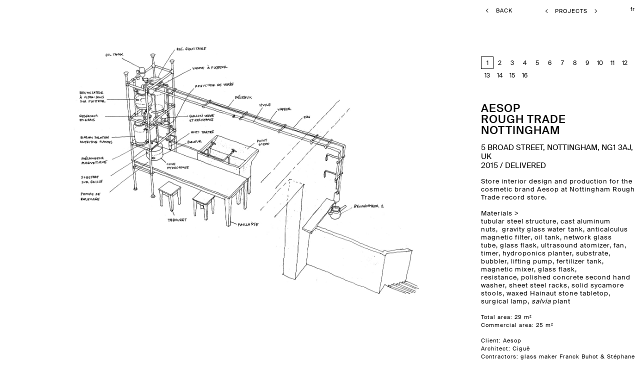

--- FILE ---
content_type: text/html; charset=UTF-8
request_url: https://cigue.net/en/project/aesop-8/
body_size: 32020
content:
<!DOCTYPE html>
<!--[if lt IE 7]>      <html class="no-js lt-ie9 lt-ie8 lt-ie7"> <![endif]-->
<!--[if IE 7]>         <html class="no-js lt-ie9 lt-ie8"> <![endif]-->
<!--[if IE 8]>         <html class="no-js lt-ie9"> <![endif]-->
<!--[if gt IE 8]><!--> <html class="no-js"> <!--<![endif]-->
    <head>
        <meta charset="utf-8">
        <meta http-equiv="X-UA-Compatible" content="IE=edge">
        <title>Aesop &#8211; Ciguë</title>  
        
        <meta name="viewport" content="width=device-width, initial-scale=1, user-scalable=no">

        <link rel="stylesheet" type="text/css" href="https://cigue.net/wp-content/themes/cigue/_/font/fonts.css" />
        <link rel="stylesheet" type="text/css" href="https://cigue.net/wp-content/themes/cigue/_/css/style.css" />
        
        <script src="//cdnjs.cloudflare.com/ajax/libs/modernizr/2.7.1/modernizr.min.js"></script>
        <script>
            var base_url = 'https://cigue.net'; 
            var base_dir = '';   
            var ajax_url = 'https://cigue.net/wp-admin/admin-ajax.php';
            var lang = 'en';
            var news_url = 'https://cigue.net/en/news/';
            // test
        </script>
        <meta name='robots' content='max-image-preview:large' />
<link rel='dns-prefetch' href='//player.vimeo.com' />
<link rel='dns-prefetch' href='//ajax.googleapis.com' />
<link rel="alternate" title="oEmbed (JSON)" type="application/json+oembed" href="https://cigue.net/en/wp-json/oembed/1.0/embed?url=https%3A%2F%2Fcigue.net%2Fen%2Fproject%2Faesop-8%2F" />
<link rel="alternate" title="oEmbed (XML)" type="text/xml+oembed" href="https://cigue.net/en/wp-json/oembed/1.0/embed?url=https%3A%2F%2Fcigue.net%2Fen%2Fproject%2Faesop-8%2F&#038;format=xml" />
<style id='wp-img-auto-sizes-contain-inline-css' type='text/css'>
img:is([sizes=auto i],[sizes^="auto," i]){contain-intrinsic-size:3000px 1500px}
/*# sourceURL=wp-img-auto-sizes-contain-inline-css */
</style>
<link rel='stylesheet' id='vimeo-for-wordpress-public-css' href='https://cigue.net/wp-content/plugins/vimeo/build/style-index.css?ver=1.2.2' type='text/css' media='all' />
<style id='wp-block-library-inline-css' type='text/css'>
:root{--wp-block-synced-color:#7a00df;--wp-block-synced-color--rgb:122,0,223;--wp-bound-block-color:var(--wp-block-synced-color);--wp-editor-canvas-background:#ddd;--wp-admin-theme-color:#007cba;--wp-admin-theme-color--rgb:0,124,186;--wp-admin-theme-color-darker-10:#006ba1;--wp-admin-theme-color-darker-10--rgb:0,107,160.5;--wp-admin-theme-color-darker-20:#005a87;--wp-admin-theme-color-darker-20--rgb:0,90,135;--wp-admin-border-width-focus:2px}@media (min-resolution:192dpi){:root{--wp-admin-border-width-focus:1.5px}}.wp-element-button{cursor:pointer}:root .has-very-light-gray-background-color{background-color:#eee}:root .has-very-dark-gray-background-color{background-color:#313131}:root .has-very-light-gray-color{color:#eee}:root .has-very-dark-gray-color{color:#313131}:root .has-vivid-green-cyan-to-vivid-cyan-blue-gradient-background{background:linear-gradient(135deg,#00d084,#0693e3)}:root .has-purple-crush-gradient-background{background:linear-gradient(135deg,#34e2e4,#4721fb 50%,#ab1dfe)}:root .has-hazy-dawn-gradient-background{background:linear-gradient(135deg,#faaca8,#dad0ec)}:root .has-subdued-olive-gradient-background{background:linear-gradient(135deg,#fafae1,#67a671)}:root .has-atomic-cream-gradient-background{background:linear-gradient(135deg,#fdd79a,#004a59)}:root .has-nightshade-gradient-background{background:linear-gradient(135deg,#330968,#31cdcf)}:root .has-midnight-gradient-background{background:linear-gradient(135deg,#020381,#2874fc)}:root{--wp--preset--font-size--normal:16px;--wp--preset--font-size--huge:42px}.has-regular-font-size{font-size:1em}.has-larger-font-size{font-size:2.625em}.has-normal-font-size{font-size:var(--wp--preset--font-size--normal)}.has-huge-font-size{font-size:var(--wp--preset--font-size--huge)}.has-text-align-center{text-align:center}.has-text-align-left{text-align:left}.has-text-align-right{text-align:right}.has-fit-text{white-space:nowrap!important}#end-resizable-editor-section{display:none}.aligncenter{clear:both}.items-justified-left{justify-content:flex-start}.items-justified-center{justify-content:center}.items-justified-right{justify-content:flex-end}.items-justified-space-between{justify-content:space-between}.screen-reader-text{border:0;clip-path:inset(50%);height:1px;margin:-1px;overflow:hidden;padding:0;position:absolute;width:1px;word-wrap:normal!important}.screen-reader-text:focus{background-color:#ddd;clip-path:none;color:#444;display:block;font-size:1em;height:auto;left:5px;line-height:normal;padding:15px 23px 14px;text-decoration:none;top:5px;width:auto;z-index:100000}html :where(.has-border-color){border-style:solid}html :where([style*=border-top-color]){border-top-style:solid}html :where([style*=border-right-color]){border-right-style:solid}html :where([style*=border-bottom-color]){border-bottom-style:solid}html :where([style*=border-left-color]){border-left-style:solid}html :where([style*=border-width]){border-style:solid}html :where([style*=border-top-width]){border-top-style:solid}html :where([style*=border-right-width]){border-right-style:solid}html :where([style*=border-bottom-width]){border-bottom-style:solid}html :where([style*=border-left-width]){border-left-style:solid}html :where(img[class*=wp-image-]){height:auto;max-width:100%}:where(figure){margin:0 0 1em}html :where(.is-position-sticky){--wp-admin--admin-bar--position-offset:var(--wp-admin--admin-bar--height,0px)}@media screen and (max-width:600px){html :where(.is-position-sticky){--wp-admin--admin-bar--position-offset:0px}}

/*# sourceURL=wp-block-library-inline-css */
</style><style id='global-styles-inline-css' type='text/css'>
:root{--wp--preset--aspect-ratio--square: 1;--wp--preset--aspect-ratio--4-3: 4/3;--wp--preset--aspect-ratio--3-4: 3/4;--wp--preset--aspect-ratio--3-2: 3/2;--wp--preset--aspect-ratio--2-3: 2/3;--wp--preset--aspect-ratio--16-9: 16/9;--wp--preset--aspect-ratio--9-16: 9/16;--wp--preset--color--black: #000000;--wp--preset--color--cyan-bluish-gray: #abb8c3;--wp--preset--color--white: #ffffff;--wp--preset--color--pale-pink: #f78da7;--wp--preset--color--vivid-red: #cf2e2e;--wp--preset--color--luminous-vivid-orange: #ff6900;--wp--preset--color--luminous-vivid-amber: #fcb900;--wp--preset--color--light-green-cyan: #7bdcb5;--wp--preset--color--vivid-green-cyan: #00d084;--wp--preset--color--pale-cyan-blue: #8ed1fc;--wp--preset--color--vivid-cyan-blue: #0693e3;--wp--preset--color--vivid-purple: #9b51e0;--wp--preset--gradient--vivid-cyan-blue-to-vivid-purple: linear-gradient(135deg,rgb(6,147,227) 0%,rgb(155,81,224) 100%);--wp--preset--gradient--light-green-cyan-to-vivid-green-cyan: linear-gradient(135deg,rgb(122,220,180) 0%,rgb(0,208,130) 100%);--wp--preset--gradient--luminous-vivid-amber-to-luminous-vivid-orange: linear-gradient(135deg,rgb(252,185,0) 0%,rgb(255,105,0) 100%);--wp--preset--gradient--luminous-vivid-orange-to-vivid-red: linear-gradient(135deg,rgb(255,105,0) 0%,rgb(207,46,46) 100%);--wp--preset--gradient--very-light-gray-to-cyan-bluish-gray: linear-gradient(135deg,rgb(238,238,238) 0%,rgb(169,184,195) 100%);--wp--preset--gradient--cool-to-warm-spectrum: linear-gradient(135deg,rgb(74,234,220) 0%,rgb(151,120,209) 20%,rgb(207,42,186) 40%,rgb(238,44,130) 60%,rgb(251,105,98) 80%,rgb(254,248,76) 100%);--wp--preset--gradient--blush-light-purple: linear-gradient(135deg,rgb(255,206,236) 0%,rgb(152,150,240) 100%);--wp--preset--gradient--blush-bordeaux: linear-gradient(135deg,rgb(254,205,165) 0%,rgb(254,45,45) 50%,rgb(107,0,62) 100%);--wp--preset--gradient--luminous-dusk: linear-gradient(135deg,rgb(255,203,112) 0%,rgb(199,81,192) 50%,rgb(65,88,208) 100%);--wp--preset--gradient--pale-ocean: linear-gradient(135deg,rgb(255,245,203) 0%,rgb(182,227,212) 50%,rgb(51,167,181) 100%);--wp--preset--gradient--electric-grass: linear-gradient(135deg,rgb(202,248,128) 0%,rgb(113,206,126) 100%);--wp--preset--gradient--midnight: linear-gradient(135deg,rgb(2,3,129) 0%,rgb(40,116,252) 100%);--wp--preset--font-size--small: 13px;--wp--preset--font-size--medium: 20px;--wp--preset--font-size--large: 36px;--wp--preset--font-size--x-large: 42px;--wp--preset--spacing--20: 0.44rem;--wp--preset--spacing--30: 0.67rem;--wp--preset--spacing--40: 1rem;--wp--preset--spacing--50: 1.5rem;--wp--preset--spacing--60: 2.25rem;--wp--preset--spacing--70: 3.38rem;--wp--preset--spacing--80: 5.06rem;--wp--preset--shadow--natural: 6px 6px 9px rgba(0, 0, 0, 0.2);--wp--preset--shadow--deep: 12px 12px 50px rgba(0, 0, 0, 0.4);--wp--preset--shadow--sharp: 6px 6px 0px rgba(0, 0, 0, 0.2);--wp--preset--shadow--outlined: 6px 6px 0px -3px rgb(255, 255, 255), 6px 6px rgb(0, 0, 0);--wp--preset--shadow--crisp: 6px 6px 0px rgb(0, 0, 0);}:where(.is-layout-flex){gap: 0.5em;}:where(.is-layout-grid){gap: 0.5em;}body .is-layout-flex{display: flex;}.is-layout-flex{flex-wrap: wrap;align-items: center;}.is-layout-flex > :is(*, div){margin: 0;}body .is-layout-grid{display: grid;}.is-layout-grid > :is(*, div){margin: 0;}:where(.wp-block-columns.is-layout-flex){gap: 2em;}:where(.wp-block-columns.is-layout-grid){gap: 2em;}:where(.wp-block-post-template.is-layout-flex){gap: 1.25em;}:where(.wp-block-post-template.is-layout-grid){gap: 1.25em;}.has-black-color{color: var(--wp--preset--color--black) !important;}.has-cyan-bluish-gray-color{color: var(--wp--preset--color--cyan-bluish-gray) !important;}.has-white-color{color: var(--wp--preset--color--white) !important;}.has-pale-pink-color{color: var(--wp--preset--color--pale-pink) !important;}.has-vivid-red-color{color: var(--wp--preset--color--vivid-red) !important;}.has-luminous-vivid-orange-color{color: var(--wp--preset--color--luminous-vivid-orange) !important;}.has-luminous-vivid-amber-color{color: var(--wp--preset--color--luminous-vivid-amber) !important;}.has-light-green-cyan-color{color: var(--wp--preset--color--light-green-cyan) !important;}.has-vivid-green-cyan-color{color: var(--wp--preset--color--vivid-green-cyan) !important;}.has-pale-cyan-blue-color{color: var(--wp--preset--color--pale-cyan-blue) !important;}.has-vivid-cyan-blue-color{color: var(--wp--preset--color--vivid-cyan-blue) !important;}.has-vivid-purple-color{color: var(--wp--preset--color--vivid-purple) !important;}.has-black-background-color{background-color: var(--wp--preset--color--black) !important;}.has-cyan-bluish-gray-background-color{background-color: var(--wp--preset--color--cyan-bluish-gray) !important;}.has-white-background-color{background-color: var(--wp--preset--color--white) !important;}.has-pale-pink-background-color{background-color: var(--wp--preset--color--pale-pink) !important;}.has-vivid-red-background-color{background-color: var(--wp--preset--color--vivid-red) !important;}.has-luminous-vivid-orange-background-color{background-color: var(--wp--preset--color--luminous-vivid-orange) !important;}.has-luminous-vivid-amber-background-color{background-color: var(--wp--preset--color--luminous-vivid-amber) !important;}.has-light-green-cyan-background-color{background-color: var(--wp--preset--color--light-green-cyan) !important;}.has-vivid-green-cyan-background-color{background-color: var(--wp--preset--color--vivid-green-cyan) !important;}.has-pale-cyan-blue-background-color{background-color: var(--wp--preset--color--pale-cyan-blue) !important;}.has-vivid-cyan-blue-background-color{background-color: var(--wp--preset--color--vivid-cyan-blue) !important;}.has-vivid-purple-background-color{background-color: var(--wp--preset--color--vivid-purple) !important;}.has-black-border-color{border-color: var(--wp--preset--color--black) !important;}.has-cyan-bluish-gray-border-color{border-color: var(--wp--preset--color--cyan-bluish-gray) !important;}.has-white-border-color{border-color: var(--wp--preset--color--white) !important;}.has-pale-pink-border-color{border-color: var(--wp--preset--color--pale-pink) !important;}.has-vivid-red-border-color{border-color: var(--wp--preset--color--vivid-red) !important;}.has-luminous-vivid-orange-border-color{border-color: var(--wp--preset--color--luminous-vivid-orange) !important;}.has-luminous-vivid-amber-border-color{border-color: var(--wp--preset--color--luminous-vivid-amber) !important;}.has-light-green-cyan-border-color{border-color: var(--wp--preset--color--light-green-cyan) !important;}.has-vivid-green-cyan-border-color{border-color: var(--wp--preset--color--vivid-green-cyan) !important;}.has-pale-cyan-blue-border-color{border-color: var(--wp--preset--color--pale-cyan-blue) !important;}.has-vivid-cyan-blue-border-color{border-color: var(--wp--preset--color--vivid-cyan-blue) !important;}.has-vivid-purple-border-color{border-color: var(--wp--preset--color--vivid-purple) !important;}.has-vivid-cyan-blue-to-vivid-purple-gradient-background{background: var(--wp--preset--gradient--vivid-cyan-blue-to-vivid-purple) !important;}.has-light-green-cyan-to-vivid-green-cyan-gradient-background{background: var(--wp--preset--gradient--light-green-cyan-to-vivid-green-cyan) !important;}.has-luminous-vivid-amber-to-luminous-vivid-orange-gradient-background{background: var(--wp--preset--gradient--luminous-vivid-amber-to-luminous-vivid-orange) !important;}.has-luminous-vivid-orange-to-vivid-red-gradient-background{background: var(--wp--preset--gradient--luminous-vivid-orange-to-vivid-red) !important;}.has-very-light-gray-to-cyan-bluish-gray-gradient-background{background: var(--wp--preset--gradient--very-light-gray-to-cyan-bluish-gray) !important;}.has-cool-to-warm-spectrum-gradient-background{background: var(--wp--preset--gradient--cool-to-warm-spectrum) !important;}.has-blush-light-purple-gradient-background{background: var(--wp--preset--gradient--blush-light-purple) !important;}.has-blush-bordeaux-gradient-background{background: var(--wp--preset--gradient--blush-bordeaux) !important;}.has-luminous-dusk-gradient-background{background: var(--wp--preset--gradient--luminous-dusk) !important;}.has-pale-ocean-gradient-background{background: var(--wp--preset--gradient--pale-ocean) !important;}.has-electric-grass-gradient-background{background: var(--wp--preset--gradient--electric-grass) !important;}.has-midnight-gradient-background{background: var(--wp--preset--gradient--midnight) !important;}.has-small-font-size{font-size: var(--wp--preset--font-size--small) !important;}.has-medium-font-size{font-size: var(--wp--preset--font-size--medium) !important;}.has-large-font-size{font-size: var(--wp--preset--font-size--large) !important;}.has-x-large-font-size{font-size: var(--wp--preset--font-size--x-large) !important;}
/*# sourceURL=global-styles-inline-css */
</style>

<style id='classic-theme-styles-inline-css' type='text/css'>
/*! This file is auto-generated */
.wp-block-button__link{color:#fff;background-color:#32373c;border-radius:9999px;box-shadow:none;text-decoration:none;padding:calc(.667em + 2px) calc(1.333em + 2px);font-size:1.125em}.wp-block-file__button{background:#32373c;color:#fff;text-decoration:none}
/*# sourceURL=/wp-includes/css/classic-themes.min.css */
</style>
<link rel='stylesheet' id='pfscrollbar-styles-css' href='https://cigue.net/wp-content/themes/cigue/_/js/lib/perfect-scrollbar.css?ver=6.9' type='text/css' media='all' />
<script type="text/javascript" src="https://player.vimeo.com/api/player.js?ver=1.2.2" id="vimeo-for-wordpress-player-js"></script>
<link rel="https://api.w.org/" href="https://cigue.net/en/wp-json/" /><link rel="canonical" href="https://cigue.net/en/project/aesop-8/" />
<link rel='shortlink' href='https://cigue.net/en/?p=1365' />
<meta name="generator" content="qTranslate-X 3.4.6.8" />
<link hreflang="x-default" href="https://cigue.net/en/project/aesop-8/" rel="alternate" />
<link hreflang="fr" href="https://cigue.net/fr/project/aesop-8/" rel="alternate" />
<link hreflang="en" href="https://cigue.net/en/project/aesop-8/" rel="alternate" />
<!-- Analytics by WP Statistics - https://wp-statistics.com -->
        
<script>
  (function(i,s,o,g,r,a,m){i['GoogleAnalyticsObject']=r;i[r]=i[r]||function(){
  (i[r].q=i[r].q||[]).push(arguments)},i[r].l=1*new Date();a=s.createElement(o),
  m=s.getElementsByTagName(o)[0];a.async=1;a.src=g;m.parentNode.insertBefore(a,m)
  })(window,document,'script','//www.google-analytics.com/analytics.js','ga');

  ga('create', 'UA-53157870-1', 'auto');
  ga('send', 'pageview');

</script>

        <style>
        .gallery .bt-previous {
            cursor: url(https://cigue.net/wp-content/themes/cigue/_/img/cur-left.cur);
            cursor: url(https://cigue.net/wp-content/themes/cigue/_/img/cur-left.png), default;
        }
        .gallery .bt-next {
            cursor: url(https://cigue.net/wp-content/themes/cigue/_/img/cur-right.cur);
            cursor: url(https://cigue.net/wp-content/themes/cigue/_/img/cur-right.png), default;
        }
        </style>
</head>

<body class="wp-singular project-template-default single single-project postid-1365 wp-theme-cigue en-US not-ready not-loaded project-aesop-8 device-desktop en" lang="en-US" >    
    <!--[if lt IE 8]>
            <p class="browsehappy">You are using an <strong>outdated</strong> browser. Please <a href="http://browsehappy.com/">upgrade your browser</a> to improve your experience.</p>
    <![endif]-->
    




<ul id="qts-lang-menu" class="qts_type_text qts-lang-menu">
<li  class="qts_lang_item "><a href="https://cigue.net/fr/project/aesop-8/" lang="fr" hreflang="fr">fr</a></li>
<li  class="qts_lang_item current-menu-item last-child"><a href="https://cigue.net/en/project/aesop-8/" lang="en" hreflang="en">en</a></li>
</ul>

<div id="header" class="clearfix">

    <div class="content" >

        <h1><a href="https://cigue.net/en/projects/" >ciguë</a></h1>

        <a href="https://cigue.net/en/projects/" class="bt-mobile-info-back" ><span class="icon-arrow-left" ></span>BACK</a>
        <a href="https://cigue.net/en/studio/" class="bt-mobile-info" >STUDIO</a>


        <ul id="menu" class="menu"><li id="menu-item-274" class="menu-item menu-item-type-post_type menu-item-object-page menu-item-274"><a href="https://cigue.net/en/index/">Index</a></li>
<li id="menu-item-264" class="menu-item menu-item-type-post_type menu-item-object-page menu-item-264"><a href="https://cigue.net/en/projects/">Projects</a></li>
<li id="menu-item-265" class="menu-item menu-item-type-post_type menu-item-object-page menu-item-has-children menu-item-265"><a href="https://cigue.net/en/studio/">Studio</a>
<ul class="sub-menu">
	<li id="menu-item-268" class="menu-item menu-item-type-post_type menu-item-object-page menu-item-268"><a href="https://cigue.net/en/studio/info/">Info</a></li>
	<li id="menu-item-267" class="menu-item menu-item-type-post_type menu-item-object-page menu-item-267"><a href="https://cigue.net/en/studio/recruitment/">Recruitment</a></li>
	<li id="menu-item-2030" class="menu-item menu-item-type-post_type menu-item-object-page menu-item-2030"><a href="https://cigue.net/en/studio/people/">People</a></li>
</ul>
</li>
</ul>
        <div class="search" >
            <input type="text" value="" name="s" id="s" />
            <a href="https://cigue.net/en/projects/" class="bt-search"><span>SEARCH</span></a>
        </div>

        <div class="dropdowns" >
        <a href="#filter" class="bt-mobile-filter" >Filter</a>
        <div class="dropdown typologies" data-filter="typologies" >
            <a href="#openlist" class="select" data-default="typology" >typology</a>
            <ul>
                            <li><a href="#cultural" >cultural</a></li>
                            <li><a href="#design" >design</a></li>
                            <li><a href="#hospitality" >hospitality</a></li>
                            <li><a href="#housing" >housing</a></li>
                            <li><a href="#installation" >installation</a></li>
                            <li><a href="#office-2" >office</a></li>
                            <li><a href="#restaurant" >restaurant</a></li>
                            <li><a href="#retail" >retail</a></li>
                            <li><a href="#sport" >sport</a></li>
                            <li><a href="#video" >video</a></li>
                        </ul>
        </div>

        <div class="dropdown projects">
            <a href="#openlist" class="select" data-default="name" >name</a>
            <ul>
                            <li><a href="https://cigue.net/en/project/12-matcha/" >12 Matcha — New York</a></li>
                            <li><a href="https://cigue.net/en/project/a-rebours/" >À Rebours — Lafayette Anticipations</a></li>
                            <li><a href="https://cigue.net/en/project/ace-hotel-athens/" >Ace Hotel — Athens</a></li>
                            <li><a href="https://cigue.net/en/project/aesop-7/" >Aesop — Merci</a></li>
                            <li><a href="https://cigue.net/en/project/aesop-6/" >Aesop — Le Marais</a></li>
                            <li><a href="https://cigue.net/en/project/aesop-5/" >Aesop — Islington</a></li>
                            <li><a href="https://cigue.net/en/project/aesop-4/" >Aesop — Tiquetonne</a></li>
                            <li><a href="https://cigue.net/en/project/aesop-3/" >Aesop — Soho</a></li>
                            <li><a href="https://cigue.net/en/project/aesop-9/" >Aesop — Rough Trade  video</a></li>
                            <li><a href="https://cigue.net/en/project/aesop-2/" >Aesop — Covent Garden</a></li>
                            <li><a href="https://cigue.net/en/project/aesop-11/" >Aesop — Jiyugaoka</a></li>
                            <li><a href="https://cigue.net/en/project/aesop-8/" >Aesop — Rough Trade Nottingham</a></li>
                            <li><a href="https://cigue.net/en/project/aesop/" >Aesop — Montmartre</a></li>
                            <li><a href="https://cigue.net/en/project/aesop-10/" >Aesop — Edgehill</a></li>
                            <li><a href="https://cigue.net/en/project/ajap/" >AJAP — 2014</a></li>
                            <li><a href="https://cigue.net/en/project/alain-ducasse-2/" >Alain Ducasse — Brasserie Champeaux</a></li>
                            <li><a href="https://cigue.net/en/project/francais-alain-ducasse/" >Alain Ducasse — Le Chocolat-Manufacture Tokyo</a></li>
                            <li><a href="https://cigue.net/en/project/arabica-2/" >% Arabica — Marrakech</a></li>
                            <li><a href="https://cigue.net/en/project/arabica/" >% Arabica — Dumbo</a></li>
                            <li><a href="https://cigue.net/en/project/arabica-jakarta/" >% ARABICA — Jakarta Roastery</a></li>
                            <li><a href="https://cigue.net/en/project/birkenstock/" >Birkenstock — Rue des archives</a></li>
                            <li><a href="https://cigue.net/en/project/cabinet-de-curiosites/" >Cabinet de curiosités — Maison Kitsuné NY</a></li>
                            <li><a href="https://cigue.net/en/project/cabinet-de-curiosites-2/" >Cabinet de curiosités — Bagouze</a></li>
                            <li><a href="https://cigue.net/en/project/cafe-kitsune/" >Café Kitsuné — Louvre</a></li>
                            <li><a href="https://cigue.net/en/project/capital-8/" >Capital 8 — private gym</a></li>
                            <li><a href="https://cigue.net/en/project/caudalie-bdx/" >Caudalie — Cours de l'Intendance</a></li>
                            <li><a href="https://cigue.net/en/project/cheval-d-or/" >Cheval d&#8217;or — Restaurant</a></li>
                            <li><a href="https://cigue.net/en/project/christophe-m/" >CHRISTOPHE M — OPTICIAN</a></li>
                            <li><a href="https://cigue.net/en/project/citadium/" >Citadium — Caumartin</a></li>
                            <li><a href="https://cigue.net/en/project/compressed-paper/" >Compressed recycled paper — Video</a></li>
                            <li><a href="https://cigue.net/en/project/cowboy/" >Cowboy — Le Bon Marché Rive Gauche</a></li>
                            <li><a href="https://cigue.net/en/project/croix-de-chavaux/" >Croix de Chavaux — Urban installation</a></li>
                            <li><a href="https://cigue.net/en/project/eres/" >Eres — Montaigne</a></li>
                            <li><a href="https://cigue.net/en/project/etudes-studio/" >Études Studio — rue Debelleyme</a></li>
                            <li><a href="https://cigue.net/en/project/foundry/" >Foundry — Video</a></li>
                            <li><a href="https://cigue.net/en/project/genesis-studio/" >Genesis Studio — Melbourne</a></li>
                            <li><a href="https://cigue.net/en/project/homecore/" >Homecore — Rue de Marseille</a></li>
                            <li><a href="https://cigue.net/en/project/hopital-saint-vincent-de-paul/" >Hôpital Saint-Vincent-de-Paul — Robin-Oratoire</a></li>
                            <li><a href="https://cigue.net/en/project/hotel-metropole/" >Hotel Metropole — A room for tomorrow</a></li>
                            <li><a href="https://cigue.net/en/project/francais-logement-ouvrier/" >Housing — Morocco</a></li>
                            <li><a href="https://cigue.net/en/project/institut-georges-eastman/" >Institut Georges Eastman — Réinventer Paris 2</a></li>
                            <li><a href="https://cigue.net/en/project/francais-isabel-marant/" >Isabel Marant — Showroom</a></li>
                            <li><a href="https://cigue.net/en/project/isabel-marant-5/" >Isabel Marant — Shanghai</a></li>
                            <li><a href="https://cigue.net/en/project/isabel-marant-6/" >Isabel Marant — Bangkok</a></li>
                            <li><a href="https://cigue.net/en/project/isabel-marant/" >Isabel Marant — Hong Kong-Causeway Bay</a></li>
                            <li><a href="https://cigue.net/en/project/isabel-marant-2/" >Isabel Marant — Tokyo-Omotesando</a></li>
                            <li><a href="https://cigue.net/en/project/isabel-marant-4/" >Isabel Marant — Victor Hugo</a></li>
                            <li><a href="https://cigue.net/en/project/john-lobb/" >John Lobb — François 1er</a></li>
                            <li><a href="https://cigue.net/en/project/john-lobb-new-york/" >John Lobb — New York</a></li>
                            <li><a href="https://cigue.net/en/project/julien-david-2/" >Julien David — Jingumae</a></li>
                            <li><a href="https://cigue.net/en/project/julien-david-3/" >Julien David — Core-loc</a></li>
                            <li><a href="https://cigue.net/en/project/krisvanassche/" >Krisvanassche — St-Roch</a></li>
                            <li><a href="https://cigue.net/en/project/krisvanassche-2/" >Krisvanassche — Showroom</a></li>
                            <li><a href="https://cigue.net/en/project/la-patisserie-du-meurice-2/" >La pâtisserie du Meurice — Par Cédric Grolet</a></li>
                            <li><a href="https://cigue.net/en/project/maiyet/" >Maiyet — Crosby Street</a></li>
                            <li><a href="https://cigue.net/en/project/melinda-gloss/" >Melinda Gloss — Rue Madame</a></li>
                            <li><a href="https://cigue.net/en/project/mk2/" >MK2 — Bibliothèque</a></li>
                            <li><a href="https://cigue.net/en/project/monsieur-lagent/" >Monsieur L&#8217;Agent — Office-Photo studio-Gallery</a></li>
                            <li><a href="https://cigue.net/en/project/nouveaux-theatre-de-montreuil/" >Nouveau Théâtre de Montreuil — Food cart</a></li>
                            <li><a href="https://cigue.net/en/project/ny/" >NY — Loft</a></li>
                            <li><a href="https://cigue.net/en/project/obo/" >OBO — office</a></li>
                            <li><a href="https://cigue.net/en/project/pain-paulin/" >Pain Paulin — Bakery - housing</a></li>
                            <li><a href="https://cigue.net/en/project/palais-de-la-porte-doree/" >Palais de la Porte Dorée — L'Envers du décor</a></li>
                            <li><a href="https://cigue.net/en/project/patcharavipa/" >Patcharavipa — Flagship store & showroom</a></li>
                            <li><a href="https://cigue.net/en/project/pestera/" >Pestera — 4 Log Houses</a></li>
                            <li><a href="https://cigue.net/en/project/le-printemps/" >Printemps — Homme</a></li>
                            <li><a href="https://cigue.net/en/project/quarry/" >Quarry — Video</a></li>
                            <li><a href="https://cigue.net/en/project/rue-de-conde/" >Rue de Condé — Duplex apartment</a></li>
                            <li><a href="https://cigue.net/en/project/saint-julien-le-petit/" >Saint-Julien-le-Petit — House</a></li>
                            <li><a href="https://cigue.net/en/project/samaritaine/" >Samaritaine — Rivoli</a></li>
                            <li><a href="https://cigue.net/en/project/sawmill/" >Sawmill — Video</a></li>
                            <li><a href="https://cigue.net/en/project/space-shower-tv/" >Space Shower tv — Office lobby</a></li>
                            <li><a href="https://cigue.net/en/project/temple-noble-art/" >Temple Noble Art — Saint-Lazare</a></li>
                            <li><a href="https://cigue.net/en/project/temple-noble-art-2/" >Temple Noble Art — Motte-Picquet Grenelle</a></li>
                            <li><a href="https://cigue.net/en/project/the-book/" >The Book — Japan</a></li>
                            <li><a href="https://cigue.net/en/project/uniqlo/" >Uniqlo U — R&D center Paris</a></li>
                            <li><a href="https://cigue.net/en/project/veja/" >Veja — rue de Poitou</a></li>
                            <li><a href="https://cigue.net/en/project/woolf-works/" >Woolf Works — Wayne McGregor</a></li>
                            <li><a href="https://cigue.net/en/project/yves-saint-laurent/" >Yves Saint Laurent — Dover Street Market</a></li>
                        </ul>
        </div>

        <div class="dropdown years" data-filter="years" >
            <a href="#openlist" class="select" data-default="year" >year</a>
            <ul>
                            <li><a href="#2025" >2025</a></li>
                            <li><a href="#2024" >2024</a></li>
                            <li><a href="#2023" >2023</a></li>
                            <li><a href="#2022" >2022</a></li>
                            <li><a href="#2021" >2021</a></li>
                            <li><a href="#2020" >2020</a></li>
                            <li><a href="#2019" >2019</a></li>
                            <li><a href="#2018" >2018</a></li>
                            <li><a href="#2017" >2017</a></li>
                            <li><a href="#2016" >2016</a></li>
                            <li><a href="#2015" >2015</a></li>
                            <li><a href="#2014" >2014</a></li>
                            <li><a href="#2013" >2013</a></li>
                            <li><a href="#2012" >2012</a></li>
                            <li><a href="#2011" >2011</a></li>
                            <li><a href="#2010" >2010</a></li>
                        </ul>
        </div>
        </div>

    </div>

</div><!-- /#header -->
<!-- stmy_post_1365_part-header_en cached -->
<div id="index" data-alturls='{"fr":"https:\/\/cigue.net\/fr\/project\/aesop-8\/","en":"https:\/\/cigue.net\/en\/project\/aesop-8\/"}'>
                <div class="separ" >%</div>
                    <a href="https://cigue.net/en/project/arabica/" class="item type-project" data-value="2021,aluminum,brick,coffee,Corian,New York,oak,wood,arabica"  >% arabica <span>– dumbo</span></a>
                        <a href="https://cigue.net/en/project/arabica-jakarta/" class="item type-project" data-value="2023,delivered,enamel,galvanized,glass,glassware,resin,stainless,steel,tile,wood,arabica-jakarta"  >% arabica <span>– jakarta roastery</span></a>
                        <a href="https://cigue.net/en/project/arabica-2/" class="item type-project" data-value="enamel,morroco,mosaic,plant,water,arabica-2"  >% arabica <span>– marrakech</span></a>
                <div class="separ" >1</div>
                    <a href="https://cigue.net/en/project/12-matcha/" class="item type-project" data-value="delivered,New York,12-matcha"  >12 matcha <span>– new york</span></a>
                <div class="separ" ></div>
                    <a href="https://cigue.net/en/projects/" class="item type-category" data-value="2010"  >2010</a>
                        <a href="https://cigue.net/en/projects/" class="item type-category" data-value="2011"  >2011</a>
                        <a href="https://cigue.net/en/projects/" class="item type-category" data-value="2012"  >2012</a>
                        <a href="https://cigue.net/en/projects/" class="item type-category" data-value="2013"  >2013</a>
                        <a href="https://cigue.net/en/projects/" class="item type-category" data-value="2014"  >2014</a>
                        <a href="https://cigue.net/en/projects/" class="item type-category" data-value="2015"  >2015</a>
                        <a href="https://cigue.net/en/projects/" class="item type-category" data-value="2016"  >2016</a>
                        <a href="https://cigue.net/en/projects/" class="item type-category" data-value="2017"  >2017</a>
                        <a href="https://cigue.net/en/projects/" class="item type-category" data-value="2018"  >2018</a>
                        <a href="https://cigue.net/en/projects/" class="item type-category" data-value="2019"  >2019</a>
                        <a href="https://cigue.net/en/projects/" class="item type-category" data-value="2020"  >2020</a>
                        <a href="https://cigue.net/en/projects/" class="item type-category" data-value="2021"  >2021</a>
                        <a href="https://cigue.net/en/projects/" class="item type-category" data-value="2022"  >2022</a>
                        <a href="https://cigue.net/en/projects/" class="item type-category" data-value="2023"  >2023</a>
                        <a href="https://cigue.net/en/projects/" class="item type-category" data-value="2024"  >2024</a>
                <div class="separ" >3</div>
                    <a href="https://cigue.net/en/projects/" class="item type-category" data-value="3d print"  >3d print</a>
                <div class="separ" >A</div>
                    <a href="https://cigue.net/en/project/a-rebours/" class="item type-project" data-value="2018,acoustic,block,brute,casting,cellulose,compressed,connection,connector,convertible,cultural,delivered,electrogalvanized,fermacel,fold,France,galvanized,glass,led,miscellaneous,oak,panel,Paper,Paris,raw,sheet,stackable,steel,store,thread rods,wadding,wedge,wood,a-rebours"  >À rebours <span>– lafayette anticipations</span></a>
                        <a href="https://cigue.net/en/project/ace-hotel-athens/" class="item type-project" data-value="2024,hotel,ace-hotel"  >ace hotel <span>– athens</span></a>
                        <a href="https://cigue.net/en/projects/" class="item type-category" data-value="acoustic"  >acoustic</a>
                        <a href="https://cigue.net/en/projects/" class="item type-category" data-value="adhesive"  >adhesive</a>
                        <a href="https://cigue.net/en/projects/" class="item type-category" data-value="Aesop"  >aesop</a>
                        <a href="https://cigue.net/en/project/aesop-2/" class="item type-project" data-value="2013,Aesop,Aristolochia macrophylla,casting,cement,covent Garden,delivered,fiberglass,green,lime,London,merisier,plaster,resin,sink,store,tap,tile,United Kingdom,white,aesop-2"  data-parentcat="Aesop"  >– covent garden</a>
                        <a href="https://cigue.net/en/project/aesop-10/" class="item type-project" data-value="2017,Aesop,aluminum,Asplenium nidus,brute,concrete,diffuser,Fatsia japonica,Fern,fogger,Hedera helix,Ivy,log,Nephrolepis exaltata,pine,plant,plaster,raw,spurce,store,stucco,suspended,United States,washbasin,water,wood,aesop-10"  data-parentcat="Aesop"  >– edgehill</a>
                        <a href="https://cigue.net/en/project/aesop-5/" class="item type-project" data-value="2012,Aesop,Ariston,asparagus plumosus,chemistry,delivered,drawn,Fern,glass,Islington,laboratory,London,oak,plant,planter,sink,stative,store,tap,United Kingdom,white,aesop-5"  data-parentcat="Aesop"  >– islington</a>
                        <a href="https://cigue.net/en/project/aesop-11/" class="item type-project" data-value="2018,Aesop,aluminum,asparagus plumosus,bench seat,black,Carex Fiagellifera,Cissus Antartica,concrete,curved,delivered,Fern,Ivy,Japan,laminate,plant,resin,sink,Stipa,tap,terrazzo,Tokyo,transparency,water,aesop-11"  data-parentcat="Aesop"  >– jiyugaoka</a>
                        <a href="https://cigue.net/en/project/aesop-6/" class="item type-project" data-value="2011,Aesop,Bryopsidia,crimped,cup,curved bottom,delivered,Equisetum japonicum,France,Marais,Moss,Paris,Parthenocissus quinquefolia,polished,reduction,stainless,steel,store,tap,aesop-6"  data-parentcat="Aesop"  >– le marais</a>
                        <a href="https://cigue.net/en/project/aesop-7/" class="item type-project" data-value="2011,Aesop,aluminum,backlit,benchtop,France,glass,Ivy,laboratory,merci,Paris,rack,sink,tank,tap,trestles,water,aesop-7"  data-parentcat="Aesop"  >– merci</a>
                        <a href="https://cigue.net/en/project/aesop/" class="item type-project" data-value="2013,Aesop,delivered,France,Montmartre,mould,oak,Paris,plaster,sink,store,stucco,tap,aesop"  data-parentcat="Aesop"  >– montmartre</a>
                        <a href="https://cigue.net/en/project/aesop-9/" class="item type-project" data-value="2015,Aesop,aluminum,anticalculus,apparatus,atomizer,bubbler,chemistry,concrete,diffuser,fan,film,filter,flask,glass,glassware,gravity,green,Hainaut,hydroponics,kettle,laboratory,magnetic,mist,mixer,nottingham,nut,oil,plant,rack,record store,salvia,sink,sound,stainless,steel,stone,surgical lamp,sycamore,tank,tap,transparency,tube,ultrasound,valve,video,video,washbasin,water,wood,aesop-9"  data-parentcat="Aesop"  >– rough trade  video</a>
                        <a href="https://cigue.net/en/project/aesop-8/" class="item type-project" data-value="2015,Aesop,aluminum,apparatus,atomizer,black,bubbler,chemistry,concrete,delivered,diffuser,fan,filter,flask,fogger,glass,glassware,gravity,green,Hainaut,hydroponics,kettle,laboratory,lifting pump,magnetic,metal,mist,mixer,network,nottingham,nut,oil,planter,rack,record store,reduction,salvia,sink,sound,stainless,stative,steel,stone,stool,store,surgical lamp,sycamore,table,tank,tap,transparency,tube,ultrasound,United Kingdom,valve,video,washbasin,washer,water,wood,aesop-8"  data-parentcat="Aesop"  >– rough trade nottingham</a>
                        <a href="https://cigue.net/en/project/aesop-3/" class="item type-project" data-value="2012,Aesop,asparagus plumosus,black,delivered,enamel,Fern,London,pine,plant,planter,plaster,screw,sink,Soho,store,tap,United Kingdom,white,wood,aesop-3"  data-parentcat="Aesop"  >– soho</a>
                        <a href="https://cigue.net/en/project/aesop-4/" class="item type-project" data-value="2012,Aesop,delivered,France,hole,maple,nails,Paris,sink,store,sycamore,tap,Tiquetonne,wrought iron,aesop-4"  data-parentcat="Aesop"  >– tiquetonne</a>
                        <a href="https://cigue.net/en/projects/" class="item type-category" data-value="afrormosia"  >afrormosia</a>
                        <a href="https://cigue.net/en/projects/" class="item type-category" data-value="Agave"  >agave</a>
                        <a href="https://cigue.net/en/projects/" class="item type-category" data-value="ajap"  >ajap</a>
                        <a href="https://cigue.net/en/project/ajap/" class="item type-project" data-value="2014,adhesive,ajap,box,cultural,delivered,drawn,foldable,metal,miscellaneous,palais caillot,Paper,Paris,scenography,spurce,steel,temporary,video,video,white,wood,ajap"  data-parentcat="ajap"  >– 2014</a>
                        <a href="https://cigue.net/en/projects/" class="item type-category" data-value="alain ducasse"  >alain ducasse</a>
                        <a href="https://cigue.net/en/project/alain-ducasse-2/" class="item type-project" data-value="2016,alain ducasse,aluminum,bar,bench seat,bent,black,brasserie,chair,châtelet les halles,coffee,console,cooking,copper,curved,delivered,draught beer,felt,glass,glassware,graphic,green,kitchen,mirror,movement,oak,panel,Paris,plaster,restaurant,split flap panel,steel,stool,stucco,suspended,table,terrazzo,upholstery,wood,alain-ducasse-2"  data-parentcat="alain ducasse"  >– brasserie champeaux</a>
                        <a href="https://cigue.net/en/project/francais-alain-ducasse/" class="item type-project" data-value="2018,alain ducasse,benchtop,black,block,brass,brick,brute,chilled,chocolate,cold,cooking,delivered,factory,glass,glassware,granite,hot rolled,industrial,Japan,laboratory,leather,maple,oak,quartz,restaurant,sheet,stainless,steel,stone,store,tube,welding,wood,francais-alain-ducasse"  data-parentcat="alain ducasse"  >– le chocolat-manufacture tokyo</a>
                        <a href="https://cigue.net/en/projects/" class="item type-category" data-value="Aloe arborescens"  >aloe arborescens</a>
                        <a href="https://cigue.net/en/projects/" class="item type-category" data-value="aluminum"  >aluminum</a>
                        <a href="https://cigue.net/en/projects/" class="item type-category" data-value="anticalculus"  >anticalculus</a>
                        <a href="https://cigue.net/en/projects/" class="item type-category" data-value="apparatus"  >apparatus</a>
                        <a href="https://cigue.net/en/projects/" class="item type-category" data-value="aquarium"  >aquarium</a>
                        <a href="https://cigue.net/en/projects/" class="item type-category" data-value="archeology"  >archeology</a>
                        <a href="https://cigue.net/en/projects/" class="item type-category" data-value="archiving"  >archiving</a>
                        <a href="https://cigue.net/en/projects/" class="item type-category" data-value="areca"  >areca</a>
                        <a href="https://cigue.net/en/projects/" class="item type-category" data-value="Aristolochia macrophylla"  >aristolochia macrophylla</a>
                        <a href="https://cigue.net/en/projects/" class="item type-category" data-value="Ariston"  >ariston</a>
                        <a href="https://cigue.net/en/projects/" class="item type-category" data-value="Artcarpus altilis"  >artcarpus altilis</a>
                        <a href="https://cigue.net/en/projects/" class="item type-category" data-value="artistic"  >artistic</a>
                        <a href="https://cigue.net/en/projects/" class="item type-category" data-value="ash"  >ash</a>
                        <a href="https://cigue.net/en/projects/" class="item type-category" data-value="asparagus plumosus"  >asparagus plumosus</a>
                        <a href="https://cigue.net/en/projects/" class="item type-category" data-value="asphalt"  >asphalt</a>
                        <a href="https://cigue.net/en/projects/" class="item type-category" data-value="Asplenium nidus"  >asplenium nidus</a>
                        <a href="https://cigue.net/en/projects/" class="item type-category" data-value="atomizer"  >atomizer</a>
                        <a href="https://cigue.net/en/projects/" class="item type-category" data-value="axis"  >axis</a>
                <div class="separ" >B</div>
                    <a href="https://cigue.net/en/projects/" class="item type-category" data-value="backlit"  >backlit</a>
                        <a href="https://cigue.net/en/projects/" class="item type-category" data-value="bagouze"  >bagouze</a>
                        <a href="https://cigue.net/en/projects/" class="item type-category" data-value="bagpipe"  >bagpipe</a>
                        <a href="https://cigue.net/en/projects/" class="item type-category" data-value="bakery"  >bakery</a>
                        <a href="https://cigue.net/en/projects/" class="item type-category" data-value="ballet"  >ballet</a>
                        <a href="https://cigue.net/en/projects/" class="item type-category" data-value="Bamboo"  >bamboo</a>
                        <a href="https://cigue.net/en/projects/" class="item type-category" data-value="Bangkok"  >bangkok</a>
                        <a href="https://cigue.net/en/projects/" class="item type-category" data-value="bar"  >bar</a>
                        <a href="https://cigue.net/en/projects/" class="item type-category" data-value="bar tape"  >bar tape</a>
                        <a href="https://cigue.net/en/projects/" class="item type-category" data-value="bas-relief"  >bas-relief</a>
                        <a href="https://cigue.net/en/projects/" class="item type-category" data-value="beachwear"  >beachwear</a>
                        <a href="https://cigue.net/en/projects/" class="item type-category" data-value="bear"  >bear</a>
                        <a href="https://cigue.net/en/projects/" class="item type-category" data-value="Beaunotte"  >beaunotte</a>
                        <a href="https://cigue.net/en/projects/" class="item type-category" data-value="beer"  >beer</a>
                        <a href="https://cigue.net/en/projects/" class="item type-category" data-value="bench seat"  >bench seat</a>
                        <a href="https://cigue.net/en/projects/" class="item type-category" data-value="benchtop"  >benchtop</a>
                        <a href="https://cigue.net/en/projects/" class="item type-category" data-value="bent"  >bent</a>
                        <a href="https://cigue.net/en/projects/" class="item type-category" data-value="berber"  >berber</a>
                        <a href="https://cigue.net/en/projects/" class="item type-category" data-value="bichromate"  >bichromate</a>
                        <a href="https://cigue.net/en/projects/" class="item type-category" data-value="biogas"  >biogas</a>
                        <a href="https://cigue.net/en/project/birkenstock/" class="item type-project" data-value="birkenstock"  >birkenstock <span>– rue des archives</span></a>
                        <a href="https://cigue.net/en/projects/" class="item type-category" data-value="black"  >black</a>
                        <a href="https://cigue.net/en/projects/" class="item type-category" data-value="block"  >block</a>
                        <a href="https://cigue.net/en/projects/" class="item type-category" data-value="blue"  >blue</a>
                        <a href="https://cigue.net/en/projects/" class="item type-category" data-value="bottle"  >bottle</a>
                        <a href="https://cigue.net/en/projects/" class="item type-category" data-value="box"  >box</a>
                        <a href="https://cigue.net/en/projects/" class="item type-category" data-value="boxe"  >boxe</a>
                        <a href="https://cigue.net/en/projects/" class="item type-category" data-value="Braşov"  >braşov</a>
                        <a href="https://cigue.net/en/projects/" class="item type-category" data-value="brass"  >brass</a>
                        <a href="https://cigue.net/en/projects/" class="item type-category" data-value="brasserie"  >brasserie</a>
                        <a href="https://cigue.net/en/projects/" class="item type-category" data-value="breaking"  >breaking</a>
                        <a href="https://cigue.net/en/projects/" class="item type-category" data-value="brick,Monomur"  >brick</a>
                        <a href="https://cigue.net/en/projects/" class="item type-category" data-value="brute"  >brute</a>
                        <a href="https://cigue.net/en/projects/" class="item type-category" data-value="Bryopsidia"  >bryopsidia</a>
                        <a href="https://cigue.net/en/projects/" class="item type-category" data-value="bubbler"  >bubbler</a>
                        <a href="https://cigue.net/en/projects/" class="item type-category" data-value="burned"  >burned</a>
                <div class="separ" >C</div>
                    <a href="https://cigue.net/en/projects/" class="item type-category" data-value="cabinet de curiosités"  >cabinet de curiosités</a>
                        <a href="https://cigue.net/en/project/cabinet-de-curiosites-2/" class="item type-project" data-value="2015,bagouze,black,cabinet de curiosités,cuff,delivered,Diplomates,fashion,France,Islington,jewelry,leather,mould,onyx,Paris,plaster,restaurant,ring,screw,single edition,single edition,steel,stone,Thomas Erber,cabinet-de-curiosites-2"  data-parentcat="cabinet de curiosités"  >– bagouze</a>
                        <a href="https://cigue.net/en/project/cabinet-de-curiosites/" class="item type-project" data-value="2013,cabinet de curiosités,custom made,delivered,drawn,furniture,maple,New York,screen,Thomas Erber,United States,veneer,cabinet-de-curiosites"  data-parentcat="cabinet de curiosités"  >– maison kitsuné ny</a>
                        <a href="https://cigue.net/en/projects/" class="item type-category" data-value="Cactus"  >cactus</a>
                        <a href="https://cigue.net/en/project/cafe-kitsune/" class="item type-project" data-value="2019,bar,beer,bench seat,cast,chair,coffee,copper,delivered,draught beer,France,glass,glassware,graphic,grey,kitchen,marble,mirror,neon,oak,plaster,recycled,rehabilitation,rehabilitation,restaurant,stainless,staircase,steel,velvet,wood,cafe-kitsune"  >café kitsuné <span>– louvre</span></a>
                        <a href="https://cigue.net/en/projects/" class="item type-category" data-value="canteen"  >canteen</a>
                        <a href="https://cigue.net/en/projects/" class="item type-category" data-value="canvas"  >canvas</a>
                        <a href="https://cigue.net/en/projects/" class="item type-category" data-value="cap ferret"  >cap ferret</a>
                        <a href="https://cigue.net/en/project/capital-8/" class="item type-project" data-value="concrete,delivered,France,Paris,wood,capital-8"  >capital 8 <span>– private gym</span></a>
                        <a href="https://cigue.net/en/projects/" class="item type-category" data-value="carbon dioxide"  >carbon dioxide</a>
                        <a href="https://cigue.net/en/projects/" class="item type-category" data-value="carex buchananii"  >carex buchananii</a>
                        <a href="https://cigue.net/en/projects/" class="item type-category" data-value="Carex Fiagellifera"  >carex fiagellifera</a>
                        <a href="https://cigue.net/en/projects/" class="item type-category" data-value="carpet"  >carpet</a>
                        <a href="https://cigue.net/en/projects/" class="item type-category" data-value="cart"  >cart</a>
                        <a href="https://cigue.net/en/projects/" class="item type-category" data-value="cast"  >cast</a>
                        <a href="https://cigue.net/en/projects/" class="item type-category" data-value="casting"  >casting</a>
                        <a href="https://cigue.net/en/projects/" class="item type-category" data-value="castor aralia"  >castor aralia</a>
                        <a href="https://cigue.net/en/projects/" class="item type-category" data-value="catwalk"  >catwalk</a>
                        <a href="https://cigue.net/en/project/caudalie-bdx/" class="item type-project" data-value="2023,block,brute,France,oak,plaster,stone,store,stucco,wood,caudalie"  >caudalie <span>– cours de l'intendance</span></a>
                        <a href="https://cigue.net/en/projects/" class="item type-category" data-value="Causeway Bay"  >causeway bay</a>
                        <a href="https://cigue.net/en/projects/" class="item type-category" data-value="cellular"  >cellular</a>
                        <a href="https://cigue.net/en/projects/" class="item type-category" data-value="cellulose"  >cellulose</a>
                        <a href="https://cigue.net/en/projects/" class="item type-category" data-value="cement"  >cement</a>
                        <a href="https://cigue.net/en/projects/" class="item type-category" data-value="chair"  >chair</a>
                        <a href="https://cigue.net/en/projects/" class="item type-category" data-value="charcoal"  >charcoal</a>
                        <a href="https://cigue.net/en/projects/" class="item type-category" data-value="châtelet les halles"  >châtelet les halles</a>
                        <a href="https://cigue.net/en/projects/" class="item type-category" data-value="chemistry"  >chemistry</a>
                        <a href="https://cigue.net/en/project/cheval-d-or/" class="item type-project" data-value="2019,aluminum,areca,bar,bench seat,brute,China,cooking,delivered,draught beer,Fatsia japonica,Fern,France,hook,kitchen,lime,mirror,mist,plant,raw,restaurant,stainless,steel,stool,sycamore,table,wood,cheval-d-or"  >cheval d&#8217;or <span>– restaurant</span></a>
                        <a href="https://cigue.net/en/projects/" class="item type-category" data-value="chilled"  >chilled</a>
                        <a href="https://cigue.net/en/projects/" class="item type-category" data-value="China"  >china</a>
                        <a href="https://cigue.net/en/projects/" class="item type-category" data-value="chocolate"  >chocolate</a>
                        <a href="https://cigue.net/en/project/christophe-m/" class="item type-project" data-value="2020,aluminum,fermacel,grooved,oak,reconfigurable,striped,wood,christophe-m"  >christophe m <span>– optician</span></a>
                        <a href="https://cigue.net/en/projects/" class="item type-category" data-value="chrome"  >chrome</a>
                        <a href="https://cigue.net/en/projects/" class="item type-category" data-value="ciment mixer"  >ciment mixer</a>
                        <a href="https://cigue.net/en/projects/" class="item type-category" data-value="cinema"  >cinema</a>
                        <a href="https://cigue.net/en/projects/" class="item type-category" data-value="Cissus Antartica"  >cissus antartica</a>
                        <a href="https://cigue.net/en/project/citadium/" class="item type-project" data-value="2020,black,catwalk,fashion,hanging,recycled,steel,tube,video,video,citadium"  >citadium <span>– caumartin</span></a>
                        <a href="https://cigue.net/en/projects/" class="item type-category" data-value="cladding"  >cladding</a>
                        <a href="https://cigue.net/en/projects/" class="item type-category" data-value="cleat"  >cleat</a>
                        <a href="https://cigue.net/en/projects/" class="item type-category" data-value="Co2"  >co2</a>
                        <a href="https://cigue.net/en/projects/" class="item type-category" data-value="coffee"  >coffee</a>
                        <a href="https://cigue.net/en/projects/" class="item type-category" data-value="cold"  >cold</a>
                        <a href="https://cigue.net/en/projects/" class="item type-category" data-value="colocasia esculenta"  >colocasia esculenta</a>
                        <a href="https://cigue.net/en/projects/" class="item type-category" data-value="colonial"  >colonial</a>
                        <a href="https://cigue.net/en/projects/" class="item type-category" data-value="compressed"  >compressed</a>
                        <a href="https://cigue.net/en/project/compressed-paper/" class="item type-project" data-value="2018,block,casting,cellulose,compressed,object,Paper,plaster,recycled,video,video,wadding,water,compressed-recycled-paper"  data-parentcat="compressed"  > recycled paper <span>– video</span></a>
                        <a href="https://cigue.net/en/projects/" class="item type-category" data-value="concert"  >concert</a>
                        <a href="https://cigue.net/en/projects/" class="item type-category" data-value="concrete,cellular,shuttered,poured,polished,reinforced,form,screed"  >concrete</a>
                        <a href="https://cigue.net/en/projects/" class="item type-category" data-value="connection"  >connection</a>
                        <a href="https://cigue.net/en/projects/" class="item type-category" data-value="connector"  >connector</a>
                        <a href="https://cigue.net/en/projects/" class="item type-category" data-value="console"  >console</a>
                        <a href="https://cigue.net/en/projects/" class="item type-category" data-value="convertible"  >convertible</a>
                        <a href="https://cigue.net/en/projects/" class="item type-category" data-value="cooking"  >cooking</a>
                        <a href="https://cigue.net/en/projects/" class="item type-category" data-value="copper"  >copper</a>
                        <a href="https://cigue.net/en/projects/" class="item type-category" data-value="Core-loc"  >core-loc</a>
                        <a href="https://cigue.net/en/projects/" class="item type-category" data-value="Corian"  >corian</a>
                        <a href="https://cigue.net/en/projects/" class="item type-category" data-value="corner"  >corner</a>
                        <a href="https://cigue.net/en/projects/" class="item type-category" data-value="covent Garden"  >covent garden</a>
                        <a href="https://cigue.net/en/project/cowboy/" class="item type-project" data-value="cowboy"  >cowboy <span>– le bon marché rive gauche</span></a>
                        <a href="https://cigue.net/en/projects/" class="item type-category" data-value="crimped"  >crimped</a>
                        <a href="https://cigue.net/en/project/croix-de-chavaux/" class="item type-project" data-value="2018,asphalt,brute,installation,montreuil,oak,wood,croix-de-chavaux"  >croix de chavaux <span>– urban installation</span></a>
                        <a href="https://cigue.net/en/projects/" class="item type-category" data-value="cuff"  >cuff</a>
                        <a href="https://cigue.net/en/projects/" class="item type-category" data-value="cultural"  >cultural</a>
                        <a href="https://cigue.net/en/projects/" class="item type-category" data-value="cup"  >cup</a>
                        <a href="https://cigue.net/en/projects/" class="item type-category" data-value="curating"  >curating</a>
                        <a href="https://cigue.net/en/projects/" class="item type-category" data-value="curved"  >curved</a>
                        <a href="https://cigue.net/en/projects/" class="item type-category" data-value="curved bottom"  >curved bottom</a>
                        <a href="https://cigue.net/en/projects/" class="item type-category" data-value="custom made"  >custom made</a>
                        <a href="https://cigue.net/en/projects/" class="item type-category" data-value="cyperus alternifolius"  >cyperus alternifolius</a>
                <div class="separ" >D</div>
                    <a href="https://cigue.net/en/projects/" class="item type-category" data-value="dance"  >dance</a>
                        <a href="https://cigue.net/en/projects/" class="item type-category" data-value="delivered"  >delivered</a>
                        <a href="https://cigue.net/en/projects/" class="item type-category" data-value="Dicksonia"  >dicksonia</a>
                        <a href="https://cigue.net/en/projects/" class="item type-category" data-value="diffuser"  >diffuser</a>
                        <a href="https://cigue.net/en/projects/" class="item type-category" data-value="diorama"  >diorama</a>
                        <a href="https://cigue.net/en/projects/" class="item type-category" data-value="Diplomates"  >diplomates</a>
                        <a href="https://cigue.net/en/projects/" class="item type-category" data-value="douglas"  >douglas</a>
                        <a href="https://cigue.net/en/projects/" class="item type-category" data-value="Dover Street Market"  >dover street market</a>
                        <a href="https://cigue.net/en/projects/" class="item type-category" data-value="draught beer"  >draught beer</a>
                        <a href="https://cigue.net/en/projects/" class="item type-category" data-value="drawn"  >drawn</a>
                        <a href="https://cigue.net/en/projects/" class="item type-category" data-value="Dypsis lutescens"  >dypsis lutescens</a>
                <div class="separ" >E</div>
                    <a href="https://cigue.net/en/projects/" class="item type-category" data-value="electrogalvanized"  >electrogalvanized</a>
                        <a href="https://cigue.net/en/projects/" class="item type-category" data-value="enamel"  >enamel</a>
                        <a href="https://cigue.net/en/projects/" class="item type-category" data-value="equisetum hyemale"  >equisetum hyemale</a>
                        <a href="https://cigue.net/en/projects/" class="item type-category" data-value="Equisetum japonicum"  >equisetum japonicum</a>
                        <a href="https://cigue.net/en/project/eres/" class="item type-project" data-value="2018,ash,beachwear,blue,chrome,concrete,connection,delivered,fashion,France,glass,Hainaut,hanging,hardware,hook,lingerie,mirror,mobile,Paris,plaster,poured,reconfigurable,removable,steel,stone,store,stucco,suspended,thread rods,velvet,white,wood,eres"  >eres <span>– montaigne</span></a>
                        <a href="https://cigue.net/en/project/etudes-studio/" class="item type-project" data-value="2015,bench seat,brute,casting,cement,ciment mixer,concrete,delivered,fashion,felt,fermacel,formwork,glass,grey,library,minimalist,mirror,panel,Paris,raw,reinforced,stainless,steel,study,tube,white,etudes-studio"  >Études studio <span>– rue debelleyme</span></a>
                        <a href="https://cigue.net/en/projects/" class="item type-category" data-value="Euphorbia Ingens"  >euphorbia ingens</a>
                        <a href="https://cigue.net/en/projects/" class="item type-category" data-value="Euphorbia Tirucalli"  >euphorbia tirucalli</a>
                <div class="separ" >F</div>
                    <a href="https://cigue.net/en/projects/" class="item type-category" data-value="factory"  >factory</a>
                        <a href="https://cigue.net/en/projects/" class="item type-category" data-value="faeces"  >faeces</a>
                        <a href="https://cigue.net/en/projects/" class="item type-category" data-value="fan"  >fan</a>
                        <a href="https://cigue.net/en/projects/" class="item type-category" data-value="fashion"  >fashion</a>
                        <a href="https://cigue.net/en/projects/" class="item type-category" data-value="fashion show"  >fashion show</a>
                        <a href="https://cigue.net/en/projects/" class="item type-category" data-value="Fatsia japonica"  >fatsia japonica</a>
                        <a href="https://cigue.net/en/projects/" class="item type-category" data-value="felt"  >felt</a>
                        <a href="https://cigue.net/en/projects/" class="item type-category" data-value="fermacel"  >fermacel</a>
                        <a href="https://cigue.net/en/projects/" class="item type-category" data-value="Fern"  >fern</a>
                        <a href="https://cigue.net/en/projects/" class="item type-category" data-value="fertilizer"  >fertilizer</a>
                        <a href="https://cigue.net/en/projects/" class="item type-category" data-value="fiberglass"  >fiberglass</a>
                        <a href="https://cigue.net/en/projects/" class="item type-category" data-value="Ficus Elastica"  >ficus elastica</a>
                        <a href="https://cigue.net/en/projects/" class="item type-category" data-value="Ficus lyrata"  >ficus lyrata</a>
                        <a href="https://cigue.net/en/projects/" class="item type-category" data-value="Ficus umbellata"  >ficus umbellata</a>
                        <a href="https://cigue.net/en/projects/" class="item type-category" data-value="film"  >film</a>
                        <a href="https://cigue.net/en/projects/" class="item type-category" data-value="filter,membrane,charcoal"  >filter</a>
                        <a href="https://cigue.net/en/projects/" class="item type-category" data-value="fireplace,mantel"  >fireplace</a>
                        <a href="https://cigue.net/en/projects/" class="item type-category" data-value="flask"  >flask</a>
                        <a href="https://cigue.net/en/projects/" class="item type-category" data-value="flat bar"  >flat bar</a>
                        <a href="https://cigue.net/en/projects/" class="item type-category" data-value="flight case"  >flight case</a>
                        <a href="https://cigue.net/en/projects/" class="item type-category" data-value="flocking"  >flocking</a>
                        <a href="https://cigue.net/en/projects/" class="item type-category" data-value="fogger"  >fogger</a>
                        <a href="https://cigue.net/en/projects/" class="item type-category" data-value="fold"  >fold</a>
                        <a href="https://cigue.net/en/projects/" class="item type-category" data-value="foldable"  >foldable</a>
                        <a href="https://cigue.net/en/projects/" class="item type-category" data-value="form"  >form</a>
                        <a href="https://cigue.net/en/projects/" class="item type-category" data-value="formwork"  >formwork</a>
                        <a href="https://cigue.net/en/projects/" class="item type-category" data-value="forum"  >forum</a>
                        <a href="https://cigue.net/en/project/foundry/" class="item type-project" data-value="video,foundry"  >foundry <span>– video</span></a>
                        <a href="https://cigue.net/en/projects/" class="item type-category" data-value="frame"  >frame</a>
                        <a href="https://cigue.net/en/projects/" class="item type-category" data-value="France"  >france</a>
                        <a href="https://cigue.net/en/projects/" class="item type-category" data-value="fuel"  >fuel</a>
                        <a href="https://cigue.net/en/projects/" class="item type-category" data-value="furniture"  >furniture</a>
                <div class="separ" >G</div>
                    <a href="https://cigue.net/en/projects/" class="item type-category" data-value="galvanized"  >galvanized</a>
                        <a href="https://cigue.net/en/projects/" class="item type-category" data-value="geared motor"  >geared motor</a>
                        <a href="https://cigue.net/en/project/genesis-studio/" class="item type-project" data-value="2021,backlit,burned,concrete,diorama,leather,lounge,oak,screen,steel,wood,genesis-studio"  >genesis studio <span>– melbourne</span></a>
                        <a href="https://cigue.net/en/projects/" class="item type-category" data-value="Ginza"  >ginza</a>
                        <a href="https://cigue.net/en/projects/" class="item type-category" data-value="glass"  >glass</a>
                        <a href="https://cigue.net/en/projects/" class="item type-category" data-value="glassware,flask"  >glassware</a>
                        <a href="https://cigue.net/en/projects/" class="item type-category" data-value="glossy"  >glossy</a>
                        <a href="https://cigue.net/en/projects/" class="item type-category" data-value="gorilla"  >gorilla</a>
                        <a href="https://cigue.net/en/projects/" class="item type-category" data-value="gradation"  >gradation</a>
                        <a href="https://cigue.net/en/projects/" class="item type-category" data-value="granite"  >granite</a>
                        <a href="https://cigue.net/en/projects/" class="item type-category" data-value="graphic"  >graphic</a>
                        <a href="https://cigue.net/en/projects/" class="item type-category" data-value="gravity"  >gravity</a>
                        <a href="https://cigue.net/en/projects/" class="item type-category" data-value="green"  >green</a>
                        <a href="https://cigue.net/en/projects/" class="item type-category" data-value="grey"  >grey</a>
                        <a href="https://cigue.net/en/projects/" class="item type-category" data-value="grooved"  >grooved</a>
                        <a href="https://cigue.net/en/projects/" class="item type-category" data-value="gunnera manicata"  >gunnera manicata</a>
                <div class="separ" >H</div>
                    <a href="https://cigue.net/en/projects/" class="item type-category" data-value="Hainaut"  >hainaut</a>
                        <a href="https://cigue.net/en/projects/" class="item type-category" data-value="hamlet"  >hamlet</a>
                        <a href="https://cigue.net/en/projects/" class="item type-category" data-value="hanging"  >hanging</a>
                        <a href="https://cigue.net/en/projects/" class="item type-category" data-value="hardware"  >hardware</a>
                        <a href="https://cigue.net/en/projects/" class="item type-category" data-value="healthcare"  >healthcare</a>
                        <a href="https://cigue.net/en/projects/" class="item type-category" data-value="Hedera helix"  >hedera helix</a>
                        <a href="https://cigue.net/en/projects/" class="item type-category" data-value="hole"  >hole</a>
                        <a href="https://cigue.net/en/project/homecore/" class="item type-project" data-value="2014,bench seat,benchtop,black,brute,cement,connection,delivered,fashion,fermacel,gravity,hanging,hook,laminate,leather,mirror,oak,Paris,plaster,portico,raw,steel,structure,suspended,tile,tile,tube,welding,wood,homecore"  >homecore <span>– rue de marseille</span></a>
                        <a href="https://cigue.net/en/projects/" class="item type-category" data-value="honeycomb"  >honeycomb</a>
                        <a href="https://cigue.net/en/projects/" class="item type-category" data-value="Hong Kong"  >hong kong</a>
                        <a href="https://cigue.net/en/projects/" class="item type-category" data-value="hook"  >hook</a>
                        <a href="https://cigue.net/en/project/hopital-saint-vincent-de-paul/" class="item type-project" data-value="2020,France,green,housing,housing,landscape,Paris,plant,rehabilitation,rehabilitation,residential,tree,wood,hopital-saint-vincent-de-paul"  >hôpital saint-vincent-de-paul <span>– robin-oratoire</span></a>
                        <a href="https://cigue.net/en/projects/" class="item type-category" data-value="hot rolled"  >hot rolled</a>
                        <a href="https://cigue.net/en/projects/" class="item type-category" data-value="hotel"  >hotel</a>
                        <a href="https://cigue.net/en/project/hotel-metropole/" class="item type-project" data-value="2019,aluminum,apparatus,biogas,brute,carex buchananii,Carex Fiagellifera,cast,charcoal,chemistry,Co2,colocasia esculenta,compressed,connection,connector,crimped,cultural,delivered,equisetum hyemale,Equisetum japonicum,faeces,fertilizer,filter,flask,France,fuel,glass,glassware,gravity,green,green,gunnera manicata,Hainaut,installation,laboratory,membrane,miscellaneous,oak,panel,Paper,papyrus cyperus,plant,plaster,principle,prototype,rain,recycled,reduction,roof,sink,stainless,stative,steel,stone,structure,substrate,tank,tap,tube,urine,valve,washbasin,water,wood,wool,hotel-metropole"  data-parentcat="hotel"  > metropole <span>– a room for tomorrow</span></a>
                        <a href="https://cigue.net/en/projects/" class="item type-category" data-value="house"  >house</a>
                        <a href="https://cigue.net/en/projects/" class="item type-category" data-value="housing"  >housing</a>
                        <a href="https://cigue.net/en/project/francais-logement-ouvrier/" class="item type-project" data-value="2017,brick,concrete,green,housing,morroco,roof,logement-ouvrier"  data-parentcat="housing"  >– morocco</a>
                        <a href="https://cigue.net/en/projects/" class="item type-category" data-value="hydraulic"  >hydraulic</a>
                        <a href="https://cigue.net/en/projects/" class="item type-category" data-value="hydroponics"  >hydroponics</a>
                <div class="separ" >I</div>
                    <a href="https://cigue.net/en/projects/" class="item type-category" data-value="image"  >image</a>
                        <a href="https://cigue.net/en/projects/" class="item type-category" data-value="industrial"  >industrial</a>
                        <a href="https://cigue.net/en/projects/" class="item type-category" data-value="installation"  >installation</a>
                        <a href="https://cigue.net/en/project/institut-georges-eastman/" class="item type-project" data-value="2019,coffee,cultural,healthcare,office,Paris,reconfigurable,rehabilitation,rehabilitation,restaurant,institut-georges-eastman"  >institut georges eastman <span>– réinventer paris 2</span></a>
                        <a href="https://cigue.net/en/projects/" class="item type-category" data-value="Isabel Marant"  >isabel marant</a>
                        <a href="https://cigue.net/en/project/isabel-marant-6/" class="item type-project" data-value="2014,Bamboo,Bangkok,bent,brass,delivered,fashion,Isabel Marant,terrazzo,Thailand,weaving,wood,isabel-marant-6"  data-parentcat="Isabel Marant"  >– bangkok</a>
                        <a href="https://cigue.net/en/project/isabel-marant/" class="item type-project" data-value="2013,afrormosia,bent,Causeway Bay,China,delivered,fashion,Fern,Ficus umbellata,grey,Hong Kong,Isabel Marant,louver,shuttered,steel,store,terrazzo,isabel-marant"  data-parentcat="Isabel Marant"  >– hong kong-causeway bay</a>
                        <a href="https://cigue.net/en/project/isabel-marant-5/" class="item type-project" data-value="2014,blue,brass,casting,China,curved,drawn,fashion,formwork,Hainaut,Isabel Marant,louver,mirror,oak,plaster,steel,stone,store,suspended,wood,isabel-marant-5"  data-parentcat="Isabel Marant"  >– shanghai</a>
                        <a href="https://cigue.net/en/project/francais-isabel-marant/" class="item type-project" data-value="2017,areca,bench seat,berber,brick,brute,Cactus,carpet,concrete,delivered,Euphorbia Ingens,Euphorbia Tirucalli,fashion,France,Isabel Marant,paint,Paris,plant,resin,showroom,steel,upholstery,isabel-marant-7"  data-parentcat="Isabel Marant"  >– showroom</a>
                        <a href="https://cigue.net/en/project/isabel-marant-2/" class="item type-project" data-value="2012,Agave,Aloe arborescens,Artcarpus altilis,bent,concrete,delivered,Dicksonia,Dypsis lutescens,fashion,fiberglass,Ficus umbellata,Isabel Marant,Japan,mirror,Monstera,Omotesando,Philodendron,pine,plywood,steel,store,Strelitzia nicolai,Tokyo,yellow,isabel-marant-2"  data-parentcat="Isabel Marant"  >– tokyo-omotesando</a>
                        <a href="https://cigue.net/en/project/isabel-marant-4/" class="item type-project" data-value="2012,Bamboo,bent,delivered,fashion,felt,Fern,fiberglass,Ficus umbellata,flocking,France,Isabel Marant,laminate,oak,Paris,Phyllostachys nigra,plant,shuttered,steel,store,isabel-marant-4"  data-parentcat="Isabel Marant"  >– victor hugo</a>
                        <a href="https://cigue.net/en/projects/" class="item type-category" data-value="Islington"  >islington</a>
                        <a href="https://cigue.net/en/projects/" class="item type-category" data-value="Ivy"  >ivy</a>
                <div class="separ" >J</div>
                    <a href="https://cigue.net/en/projects/" class="item type-category" data-value="Japan"  >japan</a>
                        <a href="https://cigue.net/en/projects/" class="item type-category" data-value="jewelry"  >jewelry</a>
                        <a href="https://cigue.net/en/project/john-lobb/" class="item type-project" data-value="2021,carpet,enamel,lava,plaster,stone,stucco,wood,wool,john-lobb"  >john lobb <span>– françois 1er</span></a>
                        <a href="https://cigue.net/en/project/john-lobb-new-york/" class="item type-project" data-value="2023,store,john-lobb-2"  >john lobb <span>– new york</span></a>
                        <a href="https://cigue.net/en/projects/" class="item type-category" data-value="julien david"  >julien david</a>
                        <a href="https://cigue.net/en/project/julien-david-3/" class="item type-project" data-value="2017,3d print,aluminum,cast,casting,connection,connector,Core-loc,custom made,delivered,fashion,France,julien david,Paris,plastiline,screw,structure,zamac,julien-david-3"  data-parentcat="julien david"  >– core-loc</a>
                        <a href="https://cigue.net/en/project/julien-david-2/" class="item type-project" data-value="2015,aluminum,block,breaking,cellular,concrete,cyperus alternifolius,fashion,flocking,glass,grey,grooved,Japan,julien david,minimalist,neon,plant,reconfigurable,store,Tokyo,transformer,video,wetsuit,white,julien-david-2"  data-parentcat="julien david"  >– jingumae</a>
                <div class="separ" >K</div>
                    <a href="https://cigue.net/en/projects/" class="item type-category" data-value="keg"  >keg</a>
                        <a href="https://cigue.net/en/projects/" class="item type-category" data-value="kettle"  >kettle</a>
                        <a href="https://cigue.net/en/projects/" class="item type-category" data-value="kitchen"  >kitchen</a>
                        <a href="https://cigue.net/en/projects/" class="item type-category" data-value="Krisvanassche"  >krisvanassche</a>
                        <a href="https://cigue.net/en/project/krisvanassche-2/" class="item type-project" data-value="2015,black,brute,delivered,fashion,industrial,Krisvanassche,minimalist,mirror,office,Paris,plywood,printing house,rehabilitation,showroom,stainless,steel,table,white,wood,krisvanassche-2"  data-parentcat="Krisvanassche"  >– showroom</a>
                        <a href="https://cigue.net/en/project/krisvanassche/" class="item type-project" data-value="2013,black,delivered,fashion,France,Krisvanassche,led,minimalist,mirror,oak,Paris,rubber,stainless,store,white,krisvanassche"  data-parentcat="Krisvanassche"  >– st-roch</a>
                <div class="separ" >L</div>
                    <a href="https://cigue.net/en/project/la-patisserie-du-meurice-2/" class="item type-project" data-value="2018,benchtop,blue,cold,delivered,enamel,France,glass,Hainaut,laboratory,lava,mast,minimalist,mirror,Paris,pastry shop,plaster,stone,store,white,la-patisserie-du-meurice"  >la pâtisserie du meurice <span>– par cédric grolet</span></a>
                        <a href="https://cigue.net/en/projects/" class="item type-category" data-value="laboratory"  >laboratory</a>
                        <a href="https://cigue.net/en/projects/" class="item type-category" data-value="laminate"  >laminate</a>
                        <a href="https://cigue.net/en/projects/" class="item type-category" data-value="landscape"  >landscape</a>
                        <a href="https://cigue.net/en/projects/" class="item type-category" data-value="lava"  >lava</a>
                        <a href="https://cigue.net/en/projects/" class="item type-category" data-value="leather"  >leather</a>
                        <a href="https://cigue.net/en/projects/" class="item type-category" data-value="led"  >led</a>
                        <a href="https://cigue.net/en/projects/" class="item type-category" data-value="library"  >library</a>
                        <a href="https://cigue.net/en/projects/" class="item type-category" data-value="lifting pump"  >lifting pump</a>
                        <a href="https://cigue.net/en/projects/" class="item type-category" data-value="lime"  >lime</a>
                        <a href="https://cigue.net/en/projects/" class="item type-category" data-value="lingerie"  >lingerie</a>
                        <a href="https://cigue.net/en/projects/" class="item type-category" data-value="living"  >living</a>
                        <a href="https://cigue.net/en/projects/" class="item type-category" data-value="lobby"  >lobby</a>
                        <a href="https://cigue.net/en/projects/" class="item type-category" data-value="log"  >log</a>
                        <a href="https://cigue.net/en/projects/" class="item type-category" data-value="London"  >london</a>
                        <a href="https://cigue.net/en/projects/" class="item type-category" data-value="lounge"  >lounge</a>
                        <a href="https://cigue.net/en/projects/" class="item type-category" data-value="louver"  >louver</a>
                <div class="separ" >M</div>
                    <a href="https://cigue.net/en/projects/" class="item type-category" data-value="magnetic"  >magnetic</a>
                        <a href="https://cigue.net/en/projects/" class="item type-category" data-value="Maiyet"  >maiyet</a>
                        <a href="https://cigue.net/en/project/maiyet/" class="item type-project" data-value="2013,brass,cellular,delivered,fashion,felt,Ficus Elastica,Ficus lyrata,Maiyet,mirror,New York,plant,plaster,store,United States,maiyet"  data-parentcat="Maiyet"  >– crosby street</a>
                        <a href="https://cigue.net/en/projects/" class="item type-category" data-value="mantel"  >mantel</a>
                        <a href="https://cigue.net/en/projects/" class="item type-category" data-value="maple"  >maple</a>
                        <a href="https://cigue.net/en/projects/" class="item type-category" data-value="Marais"  >marais</a>
                        <a href="https://cigue.net/en/projects/" class="item type-category" data-value="marble,Ariston"  >marble</a>
                        <a href="https://cigue.net/en/projects/" class="item type-category" data-value="marmorino"  >marmorino</a>
                        <a href="https://cigue.net/en/projects/" class="item type-category" data-value="mast"  >mast</a>
                        <a href="https://cigue.net/en/projects/" class="item type-category" data-value="Melinda Gloss"  >melinda gloss</a>
                        <a href="https://cigue.net/en/project/melinda-gloss/" class="item type-project" data-value="2012,aluminum,black,delivered,fashion,fashion show,film,France,galvanized,installation,led,Melinda Gloss,Musa acuminata,notebook,oak,Paris,projection,split-screen,store,sycamore,video,video,white,melinda-gloss"  data-parentcat="Melinda Gloss"  >– rue madame</a>
                        <a href="https://cigue.net/en/projects/" class="item type-category" data-value="membrane"  >membrane</a>
                        <a href="https://cigue.net/en/projects/" class="item type-category" data-value="merci"  >merci</a>
                        <a href="https://cigue.net/en/projects/" class="item type-category" data-value="merisier"  >merisier</a>
                        <a href="https://cigue.net/en/projects/" class="item type-category" data-value="metal"  >metal</a>
                        <a href="https://cigue.net/en/projects/" class="item type-category" data-value="minimalist"  >minimalist</a>
                        <a href="https://cigue.net/en/projects/" class="item type-category" data-value="mirror"  >mirror</a>
                        <a href="https://cigue.net/en/projects/" class="item type-category" data-value="miscellaneous"  >miscellaneous</a>
                        <a href="https://cigue.net/en/projects/" class="item type-category" data-value="mist"  >mist</a>
                        <a href="https://cigue.net/en/projects/" class="item type-category" data-value="mixer"  >mixer</a>
                        <a href="https://cigue.net/en/project/mk2/" class="item type-project" data-value="2018,aluminum,bichromate,cinema,coffee,film,France,galvanized,geared motor,hanging,led,maple,motor,neon,Paris,pastry shop,plexiglass,pvc,restaurant,rotation,sheet,stainless,steel,structure,suspended,table,welding,wood,mk2"  >mk2 <span>– bibliothèque</span></a>
                        <a href="https://cigue.net/en/projects/" class="item type-category" data-value="mobile"  >mobile</a>
                        <a href="https://cigue.net/en/project/monsieur-lagent/" class="item type-project" data-value="2019,artistic,bar tape,bichromate,black,concrete,console,France,galvanized,honeycomb,led,mirror,oak,poured,sconce,stainless,steel,table,wood,monsieur-lagent"  >monsieur l&#8217;agent <span>– office-photo studio-gallery</span></a>
                        <a href="https://cigue.net/en/projects/" class="item type-category" data-value="Monstera"  >monstera</a>
                        <a href="https://cigue.net/en/projects/" class="item type-category" data-value="Montmartre"  >montmartre</a>
                        <a href="https://cigue.net/en/projects/" class="item type-category" data-value="montreuil"  >montreuil</a>
                        <a href="https://cigue.net/en/projects/" class="item type-category" data-value="morroco"  >morroco</a>
                        <a href="https://cigue.net/en/projects/" class="item type-category" data-value="mosaic"  >mosaic</a>
                        <a href="https://cigue.net/en/projects/" class="item type-category" data-value="Moss"  >moss</a>
                        <a href="https://cigue.net/en/projects/" class="item type-category" data-value="motor"  >motor</a>
                        <a href="https://cigue.net/en/projects/" class="item type-category" data-value="mould"  >mould</a>
                        <a href="https://cigue.net/en/projects/" class="item type-category" data-value="mountain"  >mountain</a>
                        <a href="https://cigue.net/en/projects/" class="item type-category" data-value="movement"  >movement</a>
                        <a href="https://cigue.net/en/projects/" class="item type-category" data-value="Musa acuminata"  >musa acuminata</a>
                        <a href="https://cigue.net/en/projects/" class="item type-category" data-value="museum"  >museum</a>
                        <a href="https://cigue.net/en/projects/" class="item type-category" data-value="music,bagpipe"  >music</a>
                <div class="separ" >N</div>
                    <a href="https://cigue.net/en/projects/" class="item type-category" data-value="nails"  >nails</a>
                        <a href="https://cigue.net/en/projects/" class="item type-category" data-value="neon"  >neon</a>
                        <a href="https://cigue.net/en/projects/" class="item type-category" data-value="Nephrolepis exaltata"  >nephrolepis exaltata</a>
                        <a href="https://cigue.net/en/projects/" class="item type-category" data-value="network"  >network</a>
                        <a href="https://cigue.net/en/projects/" class="item type-category" data-value="New York"  >new york</a>
                        <a href="https://cigue.net/en/projects/" class="item type-category" data-value="notebook"  >notebook</a>
                        <a href="https://cigue.net/en/projects/" class="item type-category" data-value="nottingham"  >nottingham</a>
                        <a href="https://cigue.net/en/project/nouveaux-theatre-de-montreuil/" class="item type-project" data-value="2015,aluminum,bar,beer,black,bottle,canteen,canvas,carbon dioxide,cart,chilled,cold,connection,delivered,draught beer,France,grey,keg,kitchen,metal,minimalist,mobile,montreuil,movement,plywood,restaurant,roof,rotation,sheet,single edition,steel,structure,theater,tube,velcros,nouveaux-theatre-de-montreuil"  >nouveau théâtre de montreuil <span>– food cart</span></a>
                        <a href="https://cigue.net/en/projects/" class="item type-category" data-value="nut"  >nut</a>
                        <a href="https://cigue.net/en/project/ny/" class="item type-project" data-value="2019,black,brick,concrete,Corian,glass,grooved,housing,kitchen,living,lounge,New York,oak,poured,rehabilitation,rehabilitation,residential,Soho,steel,striped,wood,ny"  >ny <span>– loft</span></a>
                <div class="separ" >O</div>
                    <a href="https://cigue.net/en/projects/" class="item type-category" data-value="oak"  >oak</a>
                        <a href="https://cigue.net/en/projects/" class="item type-category" data-value="object"  >object</a>
                        <a href="https://cigue.net/en/project/obo/" class="item type-project" data-value="2018,benchtop,black,block,brick,brute,custom made,enamel,filter,France,glass,grooved,laminate,Marais,oak,office,plaster,steel,storage,striped,table,white,wood,obo"  >obo <span>– office</span></a>
                        <a href="https://cigue.net/en/projects/" class="item type-category" data-value="office"  >office</a>
                        <a href="https://cigue.net/en/projects/" class="item type-category" data-value="oil"  >oil</a>
                        <a href="https://cigue.net/en/projects/" class="item type-category" data-value="Omotesando"  >omotesando</a>
                        <a href="https://cigue.net/en/projects/" class="item type-category" data-value="onyx"  >onyx</a>
                        <a href="https://cigue.net/en/projects/" class="item type-category" data-value="opera"  >opera</a>
                <div class="separ" >P</div>
                    <a href="https://cigue.net/en/projects/" class="item type-category" data-value="pain paulin"  >pain paulin</a>
                        <a href="https://cigue.net/en/project/pain-paulin/" class="item type-project" data-value="2017,aluminum,ash,bakery,black,burned,cap ferret,cladding,cleat,concrete,cooking,delivered,douglas,form,formwork,France,glass,house,housing,housing,laboratory,pain paulin,pine,plywood,quartz,residential,roof,screed,shuttered,stainless,steel,Stipa,structure,tile,tile,tile,wood,pain-paulin"  data-parentcat="pain paulin"  >– bakery - housing</a>
                        <a href="https://cigue.net/en/projects/" class="item type-category" data-value="paint,polyurethane"  >paint</a>
                        <a href="https://cigue.net/en/projects/" class="item type-category" data-value="palais caillot"  >palais caillot</a>
                        <a href="https://cigue.net/en/project/palais-de-la-porte-doree/" class="item type-project" data-value="2018,acoustic,aquarium,archeology,archiving,artistic,bagpipe,bas-relief,block,colonial,cultural,curating,Diplomates,forum,France,furniture,gorilla,gradation,installation,living,museum,music,Paris,prism,prism,projection,projector,sound,speaker,spring roll,stackable,stone,palais-de-la-porte-doree"  >palais de la porte dorée <span>– l'envers du décor</span></a>
                        <a href="https://cigue.net/en/projects/" class="item type-category" data-value="panel"  >panel</a>
                        <a href="https://cigue.net/en/projects/" class="item type-category" data-value="Paper"  >paper</a>
                        <a href="https://cigue.net/en/projects/" class="item type-category" data-value="papyrus cyperus"  >papyrus cyperus</a>
                        <a href="https://cigue.net/en/projects/" class="item type-category" data-value="Paris"  >paris</a>
                        <a href="https://cigue.net/en/projects/" class="item type-category" data-value="Parthenocissus quinquefolia"  >parthenocissus quinquefolia</a>
                        <a href="https://cigue.net/en/projects/" class="item type-category" data-value="pastry shop"  >pastry shop</a>
                        <a href="https://cigue.net/en/project/patcharavipa/" class="item type-project" data-value="2018,Aloe arborescens,aluminum,areca,Asplenium nidus,Bangkok,block,brass,casting,concrete,custom made,fashion,felt,Fern,formwork,frame,France,glass,gradation,graphic,image,jewelry,mirror,Moss,plant,plaster,plexiglass,polyurethane,poured,reconfigurable,ring,showroom,single edition,store,teak,Thailand,wood,patcharavipa"  >patcharavipa <span>– flagship store & showroom</span></a>
                        <a href="https://cigue.net/en/projects/" class="item type-category" data-value="Pestera"  >pestera</a>
                        <a href="https://cigue.net/en/project/pestera/" class="item type-project" data-value="2010,bear,Braşov,Diplomates,green,hamlet,house,landscape,log,mountain,Pestera,residential,Romania,tile,topography,valley,wild,pestera"  data-parentcat="Pestera"  >– 4 log houses</a>
                        <a href="https://cigue.net/en/projects/" class="item type-category" data-value="Philodendron"  >philodendron</a>
                        <a href="https://cigue.net/en/projects/" class="item type-category" data-value="Phyllostachys nigra"  >phyllostachys nigra</a>
                        <a href="https://cigue.net/en/projects/" class="item type-category" data-value="pine"  >pine</a>
                        <a href="https://cigue.net/en/projects/" class="item type-category" data-value="plant,Osmoxylon lineare,Rhipsalis pentaptera,Ficus microcarpa,Fern,Cactus,Aristolochia macrophylla,Ficus umbellata,Musa acuminata,Monstera,Artcarpus altilis,Dypsis lutescens,Strelitzia nicolai,Dicksonia,Philodendron,Agave,Aloe arborescens,Bamboo,Graminaceous,Moss,Parthenocissus quinquefolia,Equisetum japonicum,Ivy,planter,substrate,fertilizer,salvia,asparagus plumosus,cyperus alternifolius,castor aralia,Euphorbia Tirucalli,Euphorbia Ingens,areca,Cissus Antartica,Carex Fiagellifera,Stipa,Asplenium nidus,Nephrolepis exaltata,Fatsia japonica,Hedera helix,Ficus lyrata,Phyllostachys nigra,Bryopsidia,gunnera manicata,colocasia esculenta,carex buchananii,equisetum hyemale,papyrus cyperus"  >plant</a>
                        <a href="https://cigue.net/en/projects/" class="item type-category" data-value="planter"  >planter</a>
                        <a href="https://cigue.net/en/projects/" class="item type-category" data-value="plaster,stucco,marmorino,tadelakt"  >plaster</a>
                        <a href="https://cigue.net/en/projects/" class="item type-category" data-value="plastiline"  >plastiline</a>
                        <a href="https://cigue.net/en/projects/" class="item type-category" data-value="plexiglass"  >plexiglass</a>
                        <a href="https://cigue.net/en/projects/" class="item type-category" data-value="plywood"  >plywood</a>
                        <a href="https://cigue.net/en/projects/" class="item type-category" data-value="polished"  >polished</a>
                        <a href="https://cigue.net/en/projects/" class="item type-category" data-value="polyurethane"  >polyurethane</a>
                        <a href="https://cigue.net/en/projects/" class="item type-category" data-value="porcelain stoneware"  >porcelain stoneware</a>
                        <a href="https://cigue.net/en/projects/" class="item type-category" data-value="portico"  >portico</a>
                        <a href="https://cigue.net/en/projects/" class="item type-category" data-value="poured"  >poured</a>
                        <a href="https://cigue.net/en/projects/" class="item type-category" data-value="principle"  >principle</a>
                        <a href="https://cigue.net/en/project/le-printemps/" class="item type-project" data-value="2017,aluminum,black,brute,concrete,flocking,France,hot rolled,leather,metal,mirror,oak,paint,poured,rack,raw,rubber,sheet,stainless,steel,store,structure,suspended,upholstery,wood,le-printemps"  >printemps <span>– homme</span></a>
                        <a href="https://cigue.net/en/projects/" class="item type-category" data-value="printing house"  >printing house</a>
                        <a href="https://cigue.net/en/projects/" class="item type-category" data-value="prism"  >prism</a>
                        <a href="https://cigue.net/en/projects/" class="item type-category" data-value="projection"  >projection</a>
                        <a href="https://cigue.net/en/projects/" class="item type-category" data-value="projector"  >projector</a>
                        <a href="https://cigue.net/en/projects/" class="item type-category" data-value="prototype"  >prototype</a>
                        <a href="https://cigue.net/en/projects/" class="item type-category" data-value="pvc"  >pvc</a>
                <div class="separ" >Q</div>
                    <a href="https://cigue.net/en/project/quarry/" class="item type-project" data-value="video,quarry"  >quarry <span>– video</span></a>
                        <a href="https://cigue.net/en/projects/" class="item type-category" data-value="quartz"  >quartz</a>
                <div class="separ" >R</div>
                    <a href="https://cigue.net/en/projects/" class="item type-category" data-value="rack"  >rack</a>
                        <a href="https://cigue.net/en/projects/" class="item type-category" data-value="rain"  >rain</a>
                        <a href="https://cigue.net/en/projects/" class="item type-category" data-value="raw"  >raw</a>
                        <a href="https://cigue.net/en/projects/" class="item type-category" data-value="reconfigurable"  >reconfigurable</a>
                        <a href="https://cigue.net/en/projects/" class="item type-category" data-value="record store"  >record store</a>
                        <a href="https://cigue.net/en/projects/" class="item type-category" data-value="recycled"  >recycled</a>
                        <a href="https://cigue.net/en/projects/" class="item type-category" data-value="reduction"  >reduction</a>
                        <a href="https://cigue.net/en/projects/" class="item type-category" data-value="rehabilitation"  >rehabilitation</a>
                        <a href="https://cigue.net/en/projects/" class="item type-category" data-value="reinforced"  >reinforced</a>
                        <a href="https://cigue.net/en/projects/" class="item type-category" data-value="removable"  >removable</a>
                        <a href="https://cigue.net/en/projects/" class="item type-category" data-value="residential"  >residential</a>
                        <a href="https://cigue.net/en/projects/" class="item type-category" data-value="resin"  >resin</a>
                        <a href="https://cigue.net/en/projects/" class="item type-category" data-value="restaurant"  >restaurant</a>
                        <a href="https://cigue.net/en/projects/" class="item type-category" data-value="ring"  >ring</a>
                        <a href="https://cigue.net/en/projects/" class="item type-category" data-value="Romania"  >romania</a>
                        <a href="https://cigue.net/en/projects/" class="item type-category" data-value="roof,green"  >roof</a>
                        <a href="https://cigue.net/en/projects/" class="item type-category" data-value="rotation"  >rotation</a>
                        <a href="https://cigue.net/en/projects/" class="item type-category" data-value="royal opera house"  >royal opera house</a>
                        <a href="https://cigue.net/en/projects/" class="item type-category" data-value="rubber"  >rubber</a>
                        <a href="https://cigue.net/en/project/rue-de-conde/" class="item type-project" data-value="2018,Beaunotte,block,brute,cast,concrete,cooking,delivered,filter,fireplace,France,glass,grooved,hanging,house,housing,housing,kitchen,living,mantel,marmorino,mirror,mould,oak,Paris,plaster,porcelain stoneware,poured,residential,sequence,sink,stone,striped,stucco,tadelakt,transparency,white,wood,rue-de-conde"  >rue de condé <span>– duplex apartment</span></a>
                <div class="separ" >S</div>
                    <a href="https://cigue.net/en/project/saint-julien-le-petit/" class="item type-project" data-value="2021,black,cellulose,cladding,galvanized,hamlet,housing,housing,landscape,screw,steel,wood,saint-julien-le-petit"  >saint-julien-le-petit <span>– house</span></a>
                        <a href="https://cigue.net/en/projects/" class="item type-category" data-value="salvia"  >salvia</a>
                        <a href="https://cigue.net/en/project/samaritaine/" class="item type-project" data-value="2021,aluminum,concrete,delivered,glass,green,grey,pine,plaster,polished,wood,yellow,samaritaine"  >samaritaine <span>– rivoli</span></a>
                        <a href="https://cigue.net/en/project/sawmill/" class="item type-project" data-value="video,sawmill"  >sawmill <span>– video</span></a>
                        <a href="https://cigue.net/en/projects/" class="item type-category" data-value="scenography"  >scenography</a>
                        <a href="https://cigue.net/en/projects/" class="item type-category" data-value="sconce"  >sconce</a>
                        <a href="https://cigue.net/en/projects/" class="item type-category" data-value="screed"  >screed</a>
                        <a href="https://cigue.net/en/projects/" class="item type-category" data-value="screen"  >screen</a>
                        <a href="https://cigue.net/en/projects/" class="item type-category" data-value="screw"  >screw</a>
                        <a href="https://cigue.net/en/projects/" class="item type-category" data-value="sequence"  >sequence</a>
                        <a href="https://cigue.net/en/projects/" class="item type-category" data-value="sheet"  >sheet</a>
                        <a href="https://cigue.net/en/projects/" class="item type-category" data-value="showroom"  >showroom</a>
                        <a href="https://cigue.net/en/projects/" class="item type-category" data-value="shuttered"  >shuttered</a>
                        <a href="https://cigue.net/en/projects/" class="item type-category" data-value="single edition"  >single edition</a>
                        <a href="https://cigue.net/en/projects/" class="item type-category" data-value="sink"  >sink</a>
                        <a href="https://cigue.net/en/projects/" class="item type-category" data-value="Soho"  >soho</a>
                        <a href="https://cigue.net/en/projects/" class="item type-category" data-value="sound,ultrasound"  >sound</a>
                        <a href="https://cigue.net/en/projects/" class="item type-category" data-value="space shower"  >space shower</a>
                        <a href="https://cigue.net/en/project/space-shower-tv/" class="item type-project" data-value="2015,aluminum,bar,black,box,cart,coffee,concert,concrete,delivered,flight case,furniture,graphic,hardware,Japan,lobby,mobile,movement,music,neon,network,office,paint,plywood,poured,sound,space shower,speaker,split-screen,steel,table,Tokyo,tv,vinyl,wood,yellow,space-shower-tv"  data-parentcat="space shower"  > tv <span>– office lobby</span></a>
                        <a href="https://cigue.net/en/projects/" class="item type-category" data-value="speaker"  >speaker</a>
                        <a href="https://cigue.net/en/projects/" class="item type-category" data-value="split flap panel"  >split flap panel</a>
                        <a href="https://cigue.net/en/projects/" class="item type-category" data-value="split-screen"  >split-screen</a>
                        <a href="https://cigue.net/en/projects/" class="item type-category" data-value="spring roll"  >spring roll</a>
                        <a href="https://cigue.net/en/projects/" class="item type-category" data-value="spurce"  >spurce</a>
                        <a href="https://cigue.net/en/projects/" class="item type-category" data-value="stackable"  >stackable</a>
                        <a href="https://cigue.net/en/projects/" class="item type-category" data-value="stainless"  >stainless</a>
                        <a href="https://cigue.net/en/projects/" class="item type-category" data-value="staircase"  >staircase</a>
                        <a href="https://cigue.net/en/projects/" class="item type-category" data-value="stative"  >stative</a>
                        <a href="https://cigue.net/en/projects/" class="item type-category" data-value="steel,brass,stainless,tube,drawn,flat bar,galvanized,hot rolled,polyurethane,electrogalvanized,chrome,bichromate"  >steel</a>
                        <a href="https://cigue.net/en/projects/" class="item type-category" data-value="Stipa"  >stipa</a>
                        <a href="https://cigue.net/en/projects/" class="item type-category" data-value="stone,granite,Hainaut,onyx,lava,hotel,Beaunotte,bas-relief"  >stone</a>
                        <a href="https://cigue.net/en/projects/" class="item type-category" data-value="stool"  >stool</a>
                        <a href="https://cigue.net/en/projects/" class="item type-category" data-value="storage"  >storage</a>
                        <a href="https://cigue.net/en/projects/" class="item type-category" data-value="store"  >store</a>
                        <a href="https://cigue.net/en/projects/" class="item type-category" data-value="Strelitzia nicolai"  >strelitzia nicolai</a>
                        <a href="https://cigue.net/en/projects/" class="item type-category" data-value="striped"  >striped</a>
                        <a href="https://cigue.net/en/projects/" class="item type-category" data-value="structure"  >structure</a>
                        <a href="https://cigue.net/en/projects/" class="item type-category" data-value="stucco"  >stucco</a>
                        <a href="https://cigue.net/en/projects/" class="item type-category" data-value="study"  >study</a>
                        <a href="https://cigue.net/en/projects/" class="item type-category" data-value="substrate"  >substrate</a>
                        <a href="https://cigue.net/en/projects/" class="item type-category" data-value="surgical lamp"  >surgical lamp</a>
                        <a href="https://cigue.net/en/projects/" class="item type-category" data-value="suspended"  >suspended</a>
                        <a href="https://cigue.net/en/projects/" class="item type-category" data-value="sycamore"  >sycamore</a>
                <div class="separ" >T</div>
                    <a href="https://cigue.net/en/projects/" class="item type-category" data-value="table"  >table</a>
                        <a href="https://cigue.net/en/projects/" class="item type-category" data-value="tadelakt"  >tadelakt</a>
                        <a href="https://cigue.net/en/projects/" class="item type-category" data-value="tank"  >tank</a>
                        <a href="https://cigue.net/en/projects/" class="item type-category" data-value="tap"  >tap</a>
                        <a href="https://cigue.net/en/projects/" class="item type-category" data-value="teak"  >teak</a>
                        <a href="https://cigue.net/en/project/temple-noble-art-2/" class="item type-project" data-value="2022,boxe,cladding,metal,plaster,raw,wood,temple-noble-art-2"  >temple noble art <span>– motte-picquet grenelle</span></a>
                        <a href="https://cigue.net/en/project/temple-noble-art/" class="item type-project" data-value="2022,boxe,terrazzo,temple-noble-art"  >temple noble art <span>– saint-lazare</span></a>
                        <a href="https://cigue.net/en/projects/" class="item type-category" data-value="temporary"  >temporary</a>
                        <a href="https://cigue.net/en/projects/" class="item type-category" data-value="terrazzo"  >terrazzo</a>
                        <a href="https://cigue.net/en/projects/" class="item type-category" data-value="Thailand"  >thailand</a>
                        <a href="https://cigue.net/en/project/the-book/" class="item type-project" data-value="2016,aluminum,apparatus,black,castor aralia,concrete,delivered,glossy,grooved,healthcare,Japan,minimalist,mirror,plant,plaster,polished,poured,resin,stainless,steel,store,striped,Tokyo,washbasin,white,the-book"  >the book <span>– japan</span></a>
                        <a href="https://cigue.net/en/projects/" class="item type-category" data-value="theater"  >theater</a>
                        <a href="https://cigue.net/en/projects/" class="item type-category" data-value="Thomas Erber"  >thomas erber</a>
                        <a href="https://cigue.net/en/projects/" class="item type-category" data-value="thread rods"  >thread rods</a>
                        <a href="https://cigue.net/en/projects/" class="item type-category" data-value="tile"  >tile</a>
                        <a href="https://cigue.net/en/projects/" class="item type-category" data-value="Tiquetonne"  >tiquetonne</a>
                        <a href="https://cigue.net/en/projects/" class="item type-category" data-value="Tokyo"  >tokyo</a>
                        <a href="https://cigue.net/en/projects/" class="item type-category" data-value="topography"  >topography</a>
                        <a href="https://cigue.net/en/projects/" class="item type-category" data-value="transformer"  >transformer</a>
                        <a href="https://cigue.net/en/projects/" class="item type-category" data-value="transparency"  >transparency</a>
                        <a href="https://cigue.net/en/projects/" class="item type-category" data-value="tree,Dissectum garnet,Pinus parviflora"  >tree</a>
                        <a href="https://cigue.net/en/projects/" class="item type-category" data-value="trestles"  >trestles</a>
                        <a href="https://cigue.net/en/projects/" class="item type-category" data-value="tube"  >tube</a>
                        <a href="https://cigue.net/en/projects/" class="item type-category" data-value="tv"  >tv</a>
                <div class="separ" >U</div>
                    <a href="https://cigue.net/en/projects/" class="item type-category" data-value="ultrasound"  >ultrasound</a>
                        <a href="https://cigue.net/en/project/uniqlo/" class="item type-project" data-value="2016,brass,concrete,console,Corian,delivered,fashion,felt,fold,France,glass,glossy,grooved,metal,oak,panel,Paris,sheet,steel,striped,transparency,trestles,wood,workshop,uniqlo"  >uniqlo u <span>– r&d center paris</span></a>
                        <a href="https://cigue.net/en/projects/" class="item type-category" data-value="United Kingdom"  >united kingdom</a>
                        <a href="https://cigue.net/en/projects/" class="item type-category" data-value="United States"  >united states</a>
                        <a href="https://cigue.net/en/projects/" class="item type-category" data-value="upholstery"  >upholstery</a>
                        <a href="https://cigue.net/en/projects/" class="item type-category" data-value="urine"  >urine</a>
                <div class="separ" >V</div>
                    <a href="https://cigue.net/en/projects/" class="item type-category" data-value="valley"  >valley</a>
                        <a href="https://cigue.net/en/projects/" class="item type-category" data-value="valve"  >valve</a>
                        <a href="https://cigue.net/en/project/veja/" class="item type-project" data-value="2019,bent,cellular,cellulose,concrete,custom made,delivered,France,metal,panel,Paper,plaster,recycled,steel,water,veja"  >veja <span>– rue de poitou</span></a>
                        <a href="https://cigue.net/en/projects/" class="item type-category" data-value="velcros"  >velcros</a>
                        <a href="https://cigue.net/en/projects/" class="item type-category" data-value="velvet"  >velvet</a>
                        <a href="https://cigue.net/en/projects/" class="item type-category" data-value="veneer"  >veneer</a>
                        <a href="https://cigue.net/en/projects/" class="item type-category" data-value="video"  >video</a>
                        <a href="https://cigue.net/en/projects/" class="item type-category" data-value="vinyl"  >vinyl</a>
                        <a href="https://cigue.net/en/projects/" class="item type-category" data-value="virginia woolf"  >virginia woolf</a>
                <div class="separ" >W</div>
                    <a href="https://cigue.net/en/projects/" class="item type-category" data-value="wadding"  >wadding</a>
                        <a href="https://cigue.net/en/projects/" class="item type-category" data-value="washbasin"  >washbasin</a>
                        <a href="https://cigue.net/en/projects/" class="item type-category" data-value="washer"  >washer</a>
                        <a href="https://cigue.net/en/projects/" class="item type-category" data-value="water,hydroponics,rain"  >water</a>
                        <a href="https://cigue.net/en/projects/" class="item type-category" data-value="wayne mcgregor"  >wayne mcgregor</a>
                        <a href="https://cigue.net/en/projects/" class="item type-category" data-value="weaving"  >weaving</a>
                        <a href="https://cigue.net/en/projects/" class="item type-category" data-value="wedge"  >wedge</a>
                        <a href="https://cigue.net/en/projects/" class="item type-category" data-value="welding"  >welding</a>
                        <a href="https://cigue.net/en/projects/" class="item type-category" data-value="wetsuit"  >wetsuit</a>
                        <a href="https://cigue.net/en/projects/" class="item type-category" data-value="white"  >white</a>
                        <a href="https://cigue.net/en/projects/" class="item type-category" data-value="wild"  >wild</a>
                        <a href="https://cigue.net/en/projects/" class="item type-category" data-value="wood,oak,end,merisier,plywood,maple,afrormosia,sycamore,pine,sapele,wenge,ash,douglas,glued laminated,log,beech,rafter,chipboard,lorraine,rafter,rafter,poplar,board,spurce,teak"  >wood</a>
                        <a href="https://cigue.net/en/projects/" class="item type-category" data-value="wool"  >wool</a>
                        <a href="https://cigue.net/en/projects/" class="item type-category" data-value="woolf works"  >woolf works</a>
                        <a href="https://cigue.net/en/project/woolf-works/" class="item type-project" data-value="2015,axis,ballet,covent Garden,cultural,dance,delivered,frame,hydraulic,installation,London,mobile,motor,movement,oak,opera,raw,royal opera house,scenography,steel,structure,United Kingdom,virginia woolf,wayne mcgregor,wood,woolf works,woolf-works"  data-parentcat="woolf works"  >– wayne mcgregor</a>
                        <a href="https://cigue.net/en/projects/" class="item type-category" data-value="workshop"  >workshop</a>
                        <a href="https://cigue.net/en/projects/" class="item type-category" data-value="wrought iron"  >wrought iron</a>
                <div class="separ" >Y</div>
                    <a href="https://cigue.net/en/projects/" class="item type-category" data-value="yellow"  >yellow</a>
                        <a href="https://cigue.net/en/projects/" class="item type-category" data-value="Yves Saint Laurent"  >yves saint laurent</a>
                        <a href="https://cigue.net/en/project/yves-saint-laurent/" class="item type-project" data-value="2012,black,brass,corner,curved,delivered,Dover Street Market,fashion,flat bar,Ginza,Japan,London,oak,Tokyo,United Kingdom,Yves Saint Laurent,yves-saint-laurent"  data-parentcat="Yves Saint Laurent"  >– dover street market</a>
                <div class="separ" >Z</div>
                    <a href="https://cigue.net/en/projects/" class="item type-category" data-value="zamac"  >zamac</a>
    
</div><!-- /#index -->

<div id="thumbnails" class="thumbnails clearfix" data-alturls='{"fr":"https:\/\/cigue.net\/fr\/project\/aesop-8\/","en":"https:\/\/cigue.net\/en\/project\/aesop-8\/"}' >
      
    <a class="thumbnail" href="https://cigue.net/en/project/12-matcha/" data-postid="3450"
        data-typologies="retail" 
        data-years="2025" 
        data-tags="delivered,new,york,aesop,rough,trade,nottingham" >
        <div class="in" >
                    <img class="lazy" src="[data-uri]" 
            data-src="https://cigue.net/wp-content/uploads/2025/09/twe-ny1-thumbnail.png" 
            data-src-small="https://cigue.net/wp-content/uploads/2025/09/twe-ny1-thumbnail-150x150.png"
            width="500" height="500" alt="no" />
            <noscript><img src="https://cigue.net/wp-content/uploads/2025/09/twe-ny1-thumbnail.png" width="500" height="500" alt="https://cigue.net/wp-content/uploads/2025/09/twe-ny1-thumbnail.png"  /></noscript>
                <div class="over"><h3>12 Matcha<span class="subtitle" >New York</span></h3></div>
        </div>
</a>        
      
    <a class="thumbnail" href="https://cigue.net/en/project/capital-8/" data-postid="3462"
        data-typologies="sport" 
        data-years="2025" 
        data-tags="concrete,delivered,france,paris,wood,aesop,rough,trade,nottingham" >
        <div class="in" >
                    <img class="lazy" src="[data-uri]" 
            data-src="https://cigue.net/wp-content/uploads/2025/09/cap8-thumbnail.png" 
            data-src-small="https://cigue.net/wp-content/uploads/2025/09/cap8-thumbnail-150x150.png"
            width="500" height="500" alt="no" />
            <noscript><img src="https://cigue.net/wp-content/uploads/2025/09/cap8-thumbnail.png" width="500" height="500" alt="https://cigue.net/wp-content/uploads/2025/09/cap8-thumbnail.png"  /></noscript>
                <div class="over"><h3>Capital 8<span class="subtitle" >private gym</span></h3></div>
        </div>
</a>        
      
    <a class="thumbnail" href="https://cigue.net/en/project/birkenstock/" data-postid="3476"
        data-typologies="retail" 
        data-years="2025" 
        data-tags=",aesop,rough,trade,nottingham" >
        <div class="in" >
                    <img class="lazy" src="[data-uri]" 
            data-src="https://cigue.net/wp-content/uploads/2025/09/brk-arc-thumbnail.png" 
            data-src-small="https://cigue.net/wp-content/uploads/2025/09/brk-arc-thumbnail-150x150.png"
            width="500" height="500" alt="no" />
            <noscript><img src="https://cigue.net/wp-content/uploads/2025/09/brk-arc-thumbnail.png" width="500" height="500" alt="https://cigue.net/wp-content/uploads/2025/09/brk-arc-thumbnail.png"  /></noscript>
                <div class="over"><h3>Birkenstock<span class="subtitle" >Rue des archives</span></h3></div>
        </div>
</a>        
      
    <a class="thumbnail" href="https://cigue.net/en/project/ace-hotel-athens/" data-postid="3431"
        data-typologies="hospitality" 
        data-years="2024" 
        data-tags="2024,hotel,aesop,rough,trade,nottingham" >
        <div class="in" >
                    <img class="lazy" src="[data-uri]" 
            data-src="https://cigue.net/wp-content/uploads/2025/09/ace-ath-thumbnail.jpg" 
            data-src-small="https://cigue.net/wp-content/uploads/2025/09/ace-ath-thumbnail-150x150.jpg"
            width="500" height="500" alt="no" />
            <noscript><img src="https://cigue.net/wp-content/uploads/2025/09/ace-ath-thumbnail.jpg" width="500" height="500" alt="https://cigue.net/wp-content/uploads/2025/09/ace-ath-thumbnail.jpg"  /></noscript>
                <div class="over"><h3>Ace Hotel<span class="subtitle" >Athens</span></h3></div>
        </div>
</a>        
      
    <a class="thumbnail" href="https://cigue.net/en/project/john-lobb-new-york/" data-postid="3422"
        data-typologies="retail" 
        data-years="2023" 
        data-tags="2023,store,aesop,rough,trade,nottingham" >
        <div class="in" >
                    <img class="lazy" src="[data-uri]" 
            data-src="https://cigue.net/wp-content/uploads/2025/09/jlb-mad-thumbnail.jpg" 
            data-src-small="https://cigue.net/wp-content/uploads/2025/09/jlb-mad-thumbnail-150x150.jpg"
            width="500" height="500" alt="no" />
            <noscript><img src="https://cigue.net/wp-content/uploads/2025/09/jlb-mad-thumbnail.jpg" width="500" height="500" alt="https://cigue.net/wp-content/uploads/2025/09/jlb-mad-thumbnail.jpg"  /></noscript>
                <div class="over"><h3>John Lobb<span class="subtitle" >New York</span></h3></div>
        </div>
</a>        
      
    <a class="thumbnail" href="https://cigue.net/en/project/arabica-jakarta/" data-postid="3307"
        data-typologies="restaurant" 
        data-years="2023" 
        data-tags="2023,delivered,enamel,galvanized,glass,glassware,resin,stainless,steel,tile,wood,aesop,rough,trade,nottingham" >
        <div class="in" >
                    <img class="lazy" src="[data-uri]" 
            data-src="https://cigue.net/wp-content/uploads/2023/06/arb-jak-thumbnail-web-03.jpg" 
            data-src-small="https://cigue.net/wp-content/uploads/2023/06/arb-jak-thumbnail-web-03-150x150.jpg"
            width="500" height="500" alt="no" />
            <noscript><img src="https://cigue.net/wp-content/uploads/2023/06/arb-jak-thumbnail-web-03.jpg" width="500" height="500" alt="https://cigue.net/wp-content/uploads/2023/06/arb-jak-thumbnail-web-03.jpg"  /></noscript>
                <div class="over"><h3>% ARABICA<span class="subtitle" >Jakarta Roastery</span></h3></div>
        </div>
</a>        
      
    <a class="thumbnail" href="https://cigue.net/en/project/caudalie-bdx/" data-postid="3244"
        data-typologies="retail" 
        data-years="2023" 
        data-tags="2023,block,brute,france,oak,plaster,stone,store,stucco,wood,aesop,rough,trade,nottingham" >
        <div class="in" >
                    <img class="lazy" src="[data-uri]" 
            data-src="https://cigue.net/wp-content/uploads/2023/02/caudalie-bdx-thumbnail-web-02.jpg" 
            data-src-small="https://cigue.net/wp-content/uploads/2023/02/caudalie-bdx-thumbnail-web-02-150x150.jpg"
            width="500" height="500" alt="no" />
            <noscript><img src="https://cigue.net/wp-content/uploads/2023/02/caudalie-bdx-thumbnail-web-02.jpg" width="500" height="500" alt="https://cigue.net/wp-content/uploads/2023/02/caudalie-bdx-thumbnail-web-02.jpg"  /></noscript>
                <div class="over"><h3>Caudalie<span class="subtitle" >Cours de l'Intendance</span></h3></div>
        </div>
</a>        
      
    <a class="thumbnail" href="https://cigue.net/en/project/temple-noble-art-2/" data-postid="3228"
        data-typologies="sport" 
        data-years="2022" 
        data-tags="2022,boxe,cladding,metal,plaster,raw,wood,aesop,rough,trade,nottingham" >
        <div class="in" >
                    <img class="lazy" src="[data-uri]" 
            data-src="https://cigue.net/wp-content/uploads/2022/09/tpl-mpg-vignettes-02.jpg" 
            data-src-small="https://cigue.net/wp-content/uploads/2022/09/tpl-mpg-vignettes-02-150x150.jpg"
            width="500" height="500" alt="no" />
            <noscript><img src="https://cigue.net/wp-content/uploads/2022/09/tpl-mpg-vignettes-02.jpg" width="500" height="500" alt="https://cigue.net/wp-content/uploads/2022/09/tpl-mpg-vignettes-02.jpg"  /></noscript>
                <div class="over"><h3>Temple Noble Art<span class="subtitle" >Motte-Picquet Grenelle</span></h3></div>
        </div>
</a>        
      
    <a class="thumbnail" href="https://cigue.net/en/project/arabica-2/" data-postid="3195"
        data-typologies="restaurant" 
        data-years="2022" 
        data-tags="enamel,morroco,mosaic,plant,water,aesop,rough,trade,nottingham" >
        <div class="in" >
                    <img class="lazy" src="[data-uri]" 
            data-src="https://cigue.net/wp-content/uploads/2022/08/arb-mar-vignettes-04.jpg" 
            data-src-small="https://cigue.net/wp-content/uploads/2022/08/arb-mar-vignettes-04-150x150.jpg"
            width="500" height="500" alt="no" />
            <noscript><img src="https://cigue.net/wp-content/uploads/2022/08/arb-mar-vignettes-04.jpg" width="500" height="500" alt="https://cigue.net/wp-content/uploads/2022/08/arb-mar-vignettes-04.jpg"  /></noscript>
                <div class="over"><h3>% Arabica<span class="subtitle" >Marrakech</span></h3></div>
        </div>
</a>        
      
    <a class="thumbnail" href="https://cigue.net/en/project/cowboy/" data-postid="3175"
        data-typologies="retail" 
        data-years="2022" 
        data-tags=",aesop,rough,trade,nottingham" >
        <div class="in" >
                    <img class="lazy" src="[data-uri]" 
            data-src="https://cigue.net/wp-content/uploads/2022/08/cby-vignettes-01.jpg" 
            data-src-small="https://cigue.net/wp-content/uploads/2022/08/cby-vignettes-01-150x150.jpg"
            width="500" height="500" alt="no" />
            <noscript><img src="https://cigue.net/wp-content/uploads/2022/08/cby-vignettes-01.jpg" width="500" height="500" alt="https://cigue.net/wp-content/uploads/2022/08/cby-vignettes-01.jpg"  /></noscript>
                <div class="over"><h3>Cowboy<span class="subtitle" >Le Bon Marché Rive Gauche</span></h3></div>
        </div>
</a>        
      
    <a class="thumbnail" href="https://cigue.net/en/project/temple-noble-art/" data-postid="3214"
        data-typologies="sport" 
        data-years="2022" 
        data-tags="2022,boxe,terrazzo,aesop,rough,trade,nottingham" >
        <div class="in" >
                    <img class="lazy" src="[data-uri]" 
            data-src="https://cigue.net/wp-content/uploads/2022/09/tpl-tri-vignettes-04.jpg" 
            data-src-small="https://cigue.net/wp-content/uploads/2022/09/tpl-tri-vignettes-04-150x150.jpg"
            width="500" height="500" alt="no" />
            <noscript><img src="https://cigue.net/wp-content/uploads/2022/09/tpl-tri-vignettes-04.jpg" width="500" height="500" alt="https://cigue.net/wp-content/uploads/2022/09/tpl-tri-vignettes-04.jpg"  /></noscript>
                <div class="over"><h3>Temple Noble Art<span class="subtitle" >Saint-Lazare</span></h3></div>
        </div>
</a>        
      
    <a class="thumbnail" href="https://cigue.net/en/project/saint-julien-le-petit/" data-postid="3173"
        data-typologies="installation" 
        data-years="2021" 
        data-tags="2021,black,cellulose,cladding,galvanized,hamlet,housing,housing,landscape,screw,steel,wood,aesop,rough,trade,nottingham" >
        <div class="in" >
                    <img class="lazy" src="[data-uri]" 
            data-src="https://cigue.net/wp-content/uploads/2022/01/cha-vignettes-02.jpg" 
            data-src-small="https://cigue.net/wp-content/uploads/2022/01/cha-vignettes-02-150x150.jpg"
            width="500" height="500" alt="no" />
            <noscript><img src="https://cigue.net/wp-content/uploads/2022/01/cha-vignettes-02.jpg" width="500" height="500" alt="https://cigue.net/wp-content/uploads/2022/01/cha-vignettes-02.jpg"  /></noscript>
                <div class="over"><h3>Saint-Julien-le-Petit<span class="subtitle" >House</span></h3></div>
        </div>
</a>        
      
    <a class="thumbnail" href="https://cigue.net/en/project/citadium/" data-postid="3151"
        data-typologies="retail" 
        data-years="2021" 
        data-tags="2020,black,catwalk,fashion,hanging,recycled,steel,tube,video,video,aesop,rough,trade,nottingham" >
        <div class="in" >
                    <img class="lazy" src="[data-uri]" 
            data-src="https://cigue.net/wp-content/uploads/2021/10/cita-vignettes-01.jpg" 
            data-src-small="https://cigue.net/wp-content/uploads/2021/10/cita-vignettes-01-150x150.jpg"
            width="500" height="500" alt="no" />
            <noscript><img src="https://cigue.net/wp-content/uploads/2021/10/cita-vignettes-01.jpg" width="500" height="500" alt="https://cigue.net/wp-content/uploads/2021/10/cita-vignettes-01.jpg"  /></noscript>
                <div class="over"><h3>Citadium<span class="subtitle" >Caumartin</span></h3></div>
        </div>
</a>        
      
    <a class="thumbnail" href="https://cigue.net/en/project/genesis-studio/" data-postid="3134"
        data-typologies="retail" 
        data-years="2021" 
        data-tags="2021,backlit,burned,concrete,diorama,leather,lounge,oak,screen,steel,wood,aesop,rough,trade,nottingham" >
        <div class="in" >
                    <img class="lazy" src="[data-uri]" 
            data-src="https://cigue.net/wp-content/uploads/2021/09/gen-vignettes-02.jpg" 
            data-src-small="https://cigue.net/wp-content/uploads/2021/09/gen-vignettes-02-150x150.jpg"
            width="500" height="500" alt="no" />
            <noscript><img src="https://cigue.net/wp-content/uploads/2021/09/gen-vignettes-02.jpg" width="500" height="500" alt="https://cigue.net/wp-content/uploads/2021/09/gen-vignettes-02.jpg"  /></noscript>
                <div class="over"><h3>Genesis Studio<span class="subtitle" >Melbourne</span></h3></div>
        </div>
</a>        
      
    <a class="thumbnail" href="https://cigue.net/en/project/arabica/" data-postid="3100"
        data-typologies="restaurant,retail" 
        data-years="2021" 
        data-tags="2021,aluminum,brick,coffee,corian,new,york,oak,wood,aesop,rough,trade,nottingham" >
        <div class="in" >
                    <img class="lazy" src="[data-uri]" 
            data-src="https://cigue.net/wp-content/uploads/2021/09/arb-dbo_vignettes-01.jpg" 
            data-src-small="https://cigue.net/wp-content/uploads/2021/09/arb-dbo_vignettes-01-150x150.jpg"
            width="500" height="500" alt="no" />
            <noscript><img src="https://cigue.net/wp-content/uploads/2021/09/arb-dbo_vignettes-01.jpg" width="500" height="500" alt="https://cigue.net/wp-content/uploads/2021/09/arb-dbo_vignettes-01.jpg"  /></noscript>
                <div class="over"><h3>% Arabica<span class="subtitle" >Dumbo</span></h3></div>
        </div>
</a>        
      
    <a class="thumbnail" href="https://cigue.net/en/project/samaritaine/" data-postid="3055"
        data-typologies="retail" 
        data-years="2021" 
        data-tags="2021,aluminum,concrete,delivered,glass,green,grey,pine,plaster,polished,wood,yellow,aesop,rough,trade,nottingham" >
        <div class="in" >
                    <img class="lazy" src="[data-uri]" 
            data-src="https://cigue.net/wp-content/uploads/2021/09/sama_vignettes-01.jpg" 
            data-src-small="https://cigue.net/wp-content/uploads/2021/09/sama_vignettes-01-150x150.jpg"
            width="500" height="500" alt="no" />
            <noscript><img src="https://cigue.net/wp-content/uploads/2021/09/sama_vignettes-01.jpg" width="500" height="500" alt="https://cigue.net/wp-content/uploads/2021/09/sama_vignettes-01.jpg"  /></noscript>
                <div class="over"><h3>Samaritaine<span class="subtitle" >Rivoli</span></h3></div>
        </div>
</a>        
      
    <a class="thumbnail" href="https://cigue.net/en/project/john-lobb/" data-postid="3036"
        data-typologies="retail" 
        data-years="2021" 
        data-tags="2021,carpet,enamel,lava,plaster,stone,stucco,wood,wool,aesop,rough,trade,nottingham" >
        <div class="in" >
                    <img class="lazy" src="[data-uri]" 
            data-src="https://cigue.net/wp-content/uploads/2021/07/jlb-fr1_vignettes-03.jpg" 
            data-src-small="https://cigue.net/wp-content/uploads/2021/07/jlb-fr1_vignettes-03-150x150.jpg"
            width="500" height="500" alt="no" />
            <noscript><img src="https://cigue.net/wp-content/uploads/2021/07/jlb-fr1_vignettes-03.jpg" width="500" height="500" alt="https://cigue.net/wp-content/uploads/2021/07/jlb-fr1_vignettes-03.jpg"  /></noscript>
                <div class="over"><h3>John Lobb<span class="subtitle" >François 1er</span></h3></div>
        </div>
</a>        
      
    <a class="thumbnail" href="https://cigue.net/en/project/christophe-m/" data-postid="3017"
        data-typologies="retail" 
        data-years="2020" 
        data-tags="2020,aluminum,fermacel,grooved,oak,reconfigurable,striped,wood,aesop,rough,trade,nottingham" >
        <div class="in" >
                    <img class="lazy" src="[data-uri]" 
            data-src="https://cigue.net/wp-content/uploads/2021/03/cmo_vignette-045.jpg" 
            data-src-small="https://cigue.net/wp-content/uploads/2021/03/cmo_vignette-045-150x150.jpg"
            width="1042" height="1042" alt="no" />
            <noscript><img src="https://cigue.net/wp-content/uploads/2021/03/cmo_vignette-045.jpg" width="1042" height="1042" alt="https://cigue.net/wp-content/uploads/2021/03/cmo_vignette-045.jpg"  /></noscript>
                <div class="over"><h3>CHRISTOPHE M<span class="subtitle" >OPTICIAN</span></h3></div>
        </div>
</a>        
      
    <a class="thumbnail" href="https://cigue.net/en/project/hopital-saint-vincent-de-paul/" data-postid="2943"
        data-typologies="housing" 
        data-years="2020" 
        data-tags="2020,france,green,housing,housing,landscape,paris,plant,rehabilitation,rehabilitation,residential,tree,wood,aesop,rough,trade,nottingham" >
        <div class="in" >
                    <img class="lazy" src="[data-uri]" 
            data-src="https://cigue.net/wp-content/uploads/2020/08/svdp2_vignette-05.jpg" 
            data-src-small="https://cigue.net/wp-content/uploads/2020/08/svdp2_vignette-05-150x150.jpg"
            width="500" height="500" alt="no" />
            <noscript><img src="https://cigue.net/wp-content/uploads/2020/08/svdp2_vignette-05.jpg" width="500" height="500" alt="https://cigue.net/wp-content/uploads/2020/08/svdp2_vignette-05.jpg"  /></noscript>
                <div class="over"><h3>Hôpital Saint-Vincent-de-Paul<span class="subtitle" >Robin-Oratoire</span></h3></div>
        </div>
</a>        
      
    <a class="thumbnail" href="https://cigue.net/en/project/veja/" data-postid="2889"
        data-typologies="retail" 
        data-years="2019" 
        data-tags="2019,bent,cellular,cellulose,concrete,custom,made,delivered,france,metal,panel,paper,plaster,recycled,steel,water,aesop,rough,trade,nottingham" >
        <div class="in" >
                    <img class="lazy" src="[data-uri]" 
            data-src="https://cigue.net/wp-content/uploads/2020/02/vej_vignette-04.jpg" 
            data-src-small="https://cigue.net/wp-content/uploads/2020/02/vej_vignette-04-150x150.jpg"
            width="500" height="500" alt="no" />
            <noscript><img src="https://cigue.net/wp-content/uploads/2020/02/vej_vignette-04.jpg" width="500" height="500" alt="https://cigue.net/wp-content/uploads/2020/02/vej_vignette-04.jpg"  /></noscript>
                <div class="over"><h3>Veja<span class="subtitle" >rue de Poitou</span></h3></div>
        </div>
</a>        
      
    <a class="thumbnail" href="https://cigue.net/en/project/hotel-metropole/" data-postid="2820"
        data-typologies="cultural,installation" 
        data-years="2019" 
        data-tags="2019,aluminum,apparatus,biogas,brute,carex,buchananii,carex,fiagellifera,cast,charcoal,chemistry,co2,colocasia,esculenta,compressed,connection,connector,crimped,cultural,delivered,equisetum,hyemale,equisetum,japonicum,faeces,fertilizer,filter,flask,france,fuel,glass,glassware,gravity,green,green,gunnera,manicata,hainaut,installation,laboratory,membrane,miscellaneous,oak,panel,paper,papyrus,cyperus,plant,plaster,principle,prototype,rain,recycled,reduction,roof,sink,stainless,stative,steel,stone,structure,substrate,tank,tap,tube,urine,valve,washbasin,water,wood,wool,aesop,rough,trade,nottingham" >
        <div class="in" >
                    <img class="lazy" src="[data-uri]" 
            data-src="https://cigue.net/wp-content/uploads/2019/11/06-hot-ars_vignette.jpg" 
            data-src-small="https://cigue.net/wp-content/uploads/2019/11/06-hot-ars_vignette-150x150.jpg"
            width="500" height="500" alt="no" />
            <noscript><img src="https://cigue.net/wp-content/uploads/2019/11/06-hot-ars_vignette.jpg" width="500" height="500" alt="https://cigue.net/wp-content/uploads/2019/11/06-hot-ars_vignette.jpg"  /></noscript>
                <div class="over"><h3>Hotel Metropole<span class="subtitle" >A room for tomorrow</span></h3></div>
        </div>
</a>        
      
    <a class="thumbnail" href="https://cigue.net/en/project/cafe-kitsune/" data-postid="2794"
        data-typologies="restaurant" 
        data-years="2019" 
        data-tags="2019,bar,beer,bench,seat,cast,chair,coffee,copper,delivered,draught,beer,france,glass,glassware,graphic,grey,kitchen,marble,mirror,neon,oak,plaster,recycled,rehabilitation,rehabilitation,restaurant,stainless,staircase,steel,velvet,wood,aesop,rough,trade,nottingham" >
        <div class="in" >
                    <img class="lazy" src="[data-uri]" 
            data-src="https://cigue.net/wp-content/uploads/2019/10/02-mra_vignette.jpg" 
            data-src-small="https://cigue.net/wp-content/uploads/2019/10/02-mra_vignette-150x150.jpg"
            width="500" height="500" alt="no" />
            <noscript><img src="https://cigue.net/wp-content/uploads/2019/10/02-mra_vignette.jpg" width="500" height="500" alt="https://cigue.net/wp-content/uploads/2019/10/02-mra_vignette.jpg"  /></noscript>
                <div class="over"><h3>Café Kitsuné<span class="subtitle" >Louvre</span></h3></div>
        </div>
</a>        
      
    <a class="thumbnail" href="https://cigue.net/en/project/monsieur-lagent/" data-postid="2772"
        data-typologies="office" 
        data-years="2019" 
        data-tags="2019,artistic,bar,tape,bichromate,black,concrete,console,france,galvanized,honeycomb,led,mirror,oak,poured,sconce,stainless,steel,table,wood,aesop,rough,trade,nottingham" >
        <div class="in" >
                    <img class="lazy" src="[data-uri]" 
            data-src="https://cigue.net/wp-content/uploads/2021/03/04-mra_vignette.jpg" 
            data-src-small="https://cigue.net/wp-content/uploads/2021/03/04-mra_vignette-150x150.jpg"
            width="1042" height="1042" alt="no" />
            <noscript><img src="https://cigue.net/wp-content/uploads/2021/03/04-mra_vignette.jpg" width="1042" height="1042" alt="https://cigue.net/wp-content/uploads/2021/03/04-mra_vignette.jpg"  /></noscript>
                <div class="over"><h3>Monsieur L&#8217;Agent<span class="subtitle" >Office-Photo studio-Gallery</span></h3></div>
        </div>
</a>        
      
    <a class="thumbnail" href="https://cigue.net/en/project/cheval-d-or/" data-postid="2677"
        data-typologies="restaurant" 
        data-years="2019" 
        data-tags="2019,aluminum,areca,bar,bench,seat,brute,china,cooking,delivered,draught,beer,fatsia,japonica,fern,france,hook,kitchen,lime,mirror,mist,plant,raw,restaurant,stainless,steel,stool,sycamore,table,wood,aesop,rough,trade,nottingham" >
        <div class="in" >
                    <img class="lazy" src="[data-uri]" 
            data-src="https://cigue.net/wp-content/uploads/2019/04/08-che_vignette.jpg" 
            data-src-small="https://cigue.net/wp-content/uploads/2019/04/08-che_vignette-150x150.jpg"
            width="500" height="500" alt="no" />
            <noscript><img src="https://cigue.net/wp-content/uploads/2019/04/08-che_vignette.jpg" width="500" height="500" alt="https://cigue.net/wp-content/uploads/2019/04/08-che_vignette.jpg"  /></noscript>
                <div class="over"><h3>Cheval d&#8217;or<span class="subtitle" >Restaurant</span></h3></div>
        </div>
</a>        
      
    <a class="thumbnail" href="https://cigue.net/en/project/ny/" data-postid="2865"
        data-typologies="housing" 
        data-years="2019" 
        data-tags="2019,black,brick,concrete,corian,glass,grooved,housing,kitchen,living,lounge,new,york,oak,poured,rehabilitation,rehabilitation,residential,soho,steel,striped,wood,aesop,rough,trade,nottingham" >
        <div class="in" >
                    <img class="lazy" src="[data-uri]" 
            data-src="https://cigue.net/wp-content/uploads/2020/02/06-nyl_vignette.jpg" 
            data-src-small="https://cigue.net/wp-content/uploads/2020/02/06-nyl_vignette-150x150.jpg"
            width="500" height="500" alt="no" />
            <noscript><img src="https://cigue.net/wp-content/uploads/2020/02/06-nyl_vignette.jpg" width="500" height="500" alt="https://cigue.net/wp-content/uploads/2020/02/06-nyl_vignette.jpg"  /></noscript>
                <div class="over"><h3>NY<span class="subtitle" >Loft</span></h3></div>
        </div>
</a>        
      
    <a class="thumbnail" href="https://cigue.net/en/project/mk2/" data-postid="2694"
        data-typologies="cultural,retail" 
        data-years="2018" 
        data-tags="2018,aluminum,bichromate,cinema,coffee,film,france,galvanized,geared,motor,hanging,led,maple,motor,neon,paris,pastry,shop,plexiglass,pvc,restaurant,rotation,sheet,stainless,steel,structure,suspended,table,welding,wood,aesop,rough,trade,nottingham" >
        <div class="in" >
                    <img class="lazy" src="[data-uri]" 
            data-src="https://cigue.net/wp-content/uploads/2019/05/01-mk2_vignette-2.jpg" 
            data-src-small="https://cigue.net/wp-content/uploads/2019/05/01-mk2_vignette-2-150x150.jpg"
            width="500" height="500" alt="no" />
            <noscript><img src="https://cigue.net/wp-content/uploads/2019/05/01-mk2_vignette-2.jpg" width="500" height="500" alt="https://cigue.net/wp-content/uploads/2019/05/01-mk2_vignette-2.jpg"  /></noscript>
                <div class="over"><h3>MK2<span class="subtitle" >Bibliothèque</span></h3></div>
        </div>
</a>        
      
    <a class="thumbnail" href="https://cigue.net/en/project/institut-georges-eastman/" data-postid="2988"
        data-typologies="cultural,restaurant" 
        data-years="2019" 
        data-tags="2019,coffee,cultural,healthcare,office,paris,reconfigurable,rehabilitation,rehabilitation,restaurant,aesop,rough,trade,nottingham" >
        <div class="in" >
                    <img class="lazy" src="[data-uri]" 
            data-src="https://cigue.net/wp-content/uploads/2020/10/rp2_eas_vignette.jpg" 
            data-src-small="https://cigue.net/wp-content/uploads/2020/10/rp2_eas_vignette-150x150.jpg"
            width="500" height="500" alt="no" />
            <noscript><img src="https://cigue.net/wp-content/uploads/2020/10/rp2_eas_vignette.jpg" width="500" height="500" alt="https://cigue.net/wp-content/uploads/2020/10/rp2_eas_vignette.jpg"  /></noscript>
                <div class="over"><h3>Institut Georges Eastman<span class="subtitle" >Réinventer Paris 2</span></h3></div>
        </div>
</a>        
      
    <a class="thumbnail" href="https://cigue.net/en/project/croix-de-chavaux/" data-postid="2648"
        data-typologies="installation" 
        data-years="2018" 
        data-tags="2018,asphalt,brute,installation,montreuil,oak,wood,aesop,rough,trade,nottingham" >
        <div class="in" >
                    <img class="lazy" src="[data-uri]" 
            data-src="https://cigue.net/wp-content/uploads/2019/03/01-chx.jpg" 
            data-src-small="https://cigue.net/wp-content/uploads/2019/03/01-chx-150x150.jpg"
            width="500" height="500" alt="no" />
            <noscript><img src="https://cigue.net/wp-content/uploads/2019/03/01-chx.jpg" width="500" height="500" alt="https://cigue.net/wp-content/uploads/2019/03/01-chx.jpg"  /></noscript>
                <div class="over"><h3>Croix de Chavaux<span class="subtitle" >Urban installation</span></h3></div>
        </div>
</a>        
      
    <a class="thumbnail" href="https://cigue.net/en/project/obo/" data-postid="2629"
        data-typologies="office" 
        data-years="2018" 
        data-tags="2018,benchtop,black,block,brick,brute,custom,made,enamel,filter,france,glass,grooved,laminate,marais,oak,office,plaster,steel,storage,striped,table,white,wood,aesop,rough,trade,nottingham" >
        <div class="in" >
                    <img class="lazy" src="[data-uri]" 
            data-src="https://cigue.net/wp-content/uploads/2018/11/00_cigue_obo_vignette.jpg" 
            data-src-small="https://cigue.net/wp-content/uploads/2018/11/00_cigue_obo_vignette-150x150.jpg"
            width="500" height="500" alt="no" />
            <noscript><img src="https://cigue.net/wp-content/uploads/2018/11/00_cigue_obo_vignette.jpg" width="500" height="500" alt="https://cigue.net/wp-content/uploads/2018/11/00_cigue_obo_vignette.jpg"  /></noscript>
                <div class="over"><h3>OBO<span class="subtitle" >office</span></h3></div>
        </div>
</a>        
      
    <a class="thumbnail" href="https://cigue.net/en/project/patcharavipa/" data-postid="2569"
        data-typologies="retail" 
        data-years="2018" 
        data-tags="2018,aloe,arborescens,aluminum,areca,asplenium,nidus,bangkok,block,brass,casting,concrete,custom,made,fashion,felt,fern,formwork,frame,france,glass,gradation,graphic,image,jewelry,mirror,moss,plant,plaster,plexiglass,polyurethane,poured,reconfigurable,ring,showroom,single,edition,store,teak,thailand,wood,aesop,rough,trade,nottingham" >
        <div class="in" >
                    <img class="lazy" src="[data-uri]" 
            data-src="https://cigue.net/wp-content/uploads/2018/06/01-pat_vignette.jpg" 
            data-src-small="https://cigue.net/wp-content/uploads/2018/06/01-pat_vignette-150x150.jpg"
            width="500" height="500" alt="no" />
            <noscript><img src="https://cigue.net/wp-content/uploads/2018/06/01-pat_vignette.jpg" width="500" height="500" alt="https://cigue.net/wp-content/uploads/2018/06/01-pat_vignette.jpg"  /></noscript>
                <div class="over"><h3>Patcharavipa<span class="subtitle" >Flagship store & showroom</span></h3></div>
        </div>
</a>        
      
    <a class="thumbnail" href="https://cigue.net/en/project/rue-de-conde/" data-postid="2321"
        data-typologies="housing" 
        data-years="2018" 
        data-tags="2018,beaunotte,block,brute,cast,concrete,cooking,delivered,filter,fireplace,france,glass,grooved,hanging,house,housing,housing,kitchen,living,mantel,marmorino,mirror,mould,oak,paris,plaster,porcelain,stoneware,poured,residential,sequence,sink,stone,striped,stucco,tadelakt,transparency,white,wood,aesop,rough,trade,nottingham" >
        <div class="in" >
                    <img class="lazy" src="[data-uri]" 
            data-src="https://cigue.net/wp-content/uploads/2018/05/07_cigue_12c_vignette.jpg" 
            data-src-small="https://cigue.net/wp-content/uploads/2018/05/07_cigue_12c_vignette-150x150.jpg"
            width="500" height="500" alt="no" />
            <noscript><img src="https://cigue.net/wp-content/uploads/2018/05/07_cigue_12c_vignette.jpg" width="500" height="500" alt="https://cigue.net/wp-content/uploads/2018/05/07_cigue_12c_vignette.jpg"  /></noscript>
                <div class="over"><h3>Rue de Condé<span class="subtitle" >Duplex apartment</span></h3></div>
        </div>
</a>        
      
    <a class="thumbnail" href="https://cigue.net/en/project/la-patisserie-du-meurice-2/" data-postid="2181"
        data-typologies="retail" 
        data-years="2018" 
        data-tags="2018,benchtop,blue,cold,delivered,enamel,france,glass,hainaut,laboratory,lava,mast,minimalist,mirror,paris,pastry,shop,plaster,stone,store,white,aesop,rough,trade,nottingham" >
        <div class="in" >
                    <img class="lazy" src="[data-uri]" 
            data-src="https://cigue.net/wp-content/uploads/2018/03/07-cigue-duc-pat_vignette.jpg" 
            data-src-small="https://cigue.net/wp-content/uploads/2018/03/07-cigue-duc-pat_vignette-150x150.jpg"
            width="500" height="500" alt="no" />
            <noscript><img src="https://cigue.net/wp-content/uploads/2018/03/07-cigue-duc-pat_vignette.jpg" width="500" height="500" alt="https://cigue.net/wp-content/uploads/2018/03/07-cigue-duc-pat_vignette.jpg"  /></noscript>
                <div class="over"><h3>La pâtisserie du Meurice<span class="subtitle" >Par Cédric Grolet</span></h3></div>
        </div>
</a>        
      
    <a class="thumbnail" href="https://cigue.net/en/project/a-rebours/" data-postid="2214"
        data-typologies="retail" 
        data-years="2018" 
        data-tags="2018,acoustic,block,brute,casting,cellulose,compressed,connection,connector,convertible,cultural,delivered,electrogalvanized,fermacel,fold,france,galvanized,glass,led,miscellaneous,oak,panel,paper,paris,raw,sheet,stackable,steel,store,thread,rods,wadding,wedge,wood,aesop,rough,trade,nottingham" >
        <div class="in" >
                    <img class="lazy" src="[data-uri]" 
            data-src="https://cigue.net/wp-content/uploads/2018/03/03-fgl_vignette.jpg" 
            data-src-small="https://cigue.net/wp-content/uploads/2018/03/03-fgl_vignette-150x150.jpg"
            width="500" height="500" alt="no" />
            <noscript><img src="https://cigue.net/wp-content/uploads/2018/03/03-fgl_vignette.jpg" width="500" height="500" alt="https://cigue.net/wp-content/uploads/2018/03/03-fgl_vignette.jpg"  /></noscript>
                <div class="over"><h3>À Rebours<span class="subtitle" >Lafayette Anticipations</span></h3></div>
        </div>
</a>        
      
    <a class="thumbnail" href="https://cigue.net/en/project/palais-de-la-porte-doree/" data-postid="2555"
        data-typologies="cultural" 
        data-years="2018" 
        data-tags="2018,acoustic,aquarium,archeology,archiving,artistic,bagpipe,bas-relief,block,colonial,cultural,curating,diplomates,forum,france,furniture,gorilla,gradation,installation,living,museum,music,paris,prism,prism,projection,projector,sound,speaker,spring,roll,stackable,stone,aesop,rough,trade,nottingham" >
        <div class="in" >
                    <img class="lazy" src="[data-uri]" 
            data-src="https://cigue.net/wp-content/uploads/2018/06/02-pal_vignette.jpg" 
            data-src-small="https://cigue.net/wp-content/uploads/2018/06/02-pal_vignette-150x150.jpg"
            width="500" height="500" alt="no" />
            <noscript><img src="https://cigue.net/wp-content/uploads/2018/06/02-pal_vignette.jpg" width="500" height="500" alt="https://cigue.net/wp-content/uploads/2018/06/02-pal_vignette.jpg"  /></noscript>
                <div class="over"><h3>Palais de la Porte Dorée<span class="subtitle" >L'Envers du décor</span></h3></div>
        </div>
</a>        
      
    <a class="thumbnail" href="https://cigue.net/en/project/aesop-11/" data-postid="2152"
        data-typologies="retail" 
        data-years="2018" 
        data-tags="2018,aesop,aluminum,asparagus,plumosus,bench,seat,black,carex,fiagellifera,cissus,antartica,concrete,curved,delivered,fern,ivy,japan,laminate,plant,resin,sink,stipa,tap,terrazzo,tokyo,transparency,water,aesop,rough,trade,nottingham" >
        <div class="in" >
                    <img class="lazy" src="[data-uri]" 
            data-src="https://cigue.net/wp-content/uploads/2018/03/04-cigue-aes-jiy_vignette-1.jpg" 
            data-src-small="https://cigue.net/wp-content/uploads/2018/03/04-cigue-aes-jiy_vignette-1-150x150.jpg"
            width="500" height="500" alt="no" />
            <noscript><img src="https://cigue.net/wp-content/uploads/2018/03/04-cigue-aes-jiy_vignette-1.jpg" width="500" height="500" alt="https://cigue.net/wp-content/uploads/2018/03/04-cigue-aes-jiy_vignette-1.jpg"  /></noscript>
                <div class="over"><h3>Aesop<span class="subtitle" >Jiyugaoka</span></h3></div>
        </div>
</a>        
      
    <a class="thumbnail" href="https://cigue.net/en/project/francais-alain-ducasse/" data-postid="2245"
        data-typologies="restaurant" 
        data-years="2018" 
        data-tags="2018,alain,ducasse,benchtop,black,block,brass,brick,brute,chilled,chocolate,cold,cooking,delivered,factory,glass,glassware,granite,hot,rolled,industrial,japan,laboratory,leather,maple,oak,quartz,restaurant,sheet,stainless,steel,stone,store,tube,welding,wood,aesop,rough,trade,nottingham" >
        <div class="in" >
                    <img class="lazy" src="[data-uri]" 
            data-src="https://cigue.net/wp-content/uploads/2018/03/11_duc-man-nih_vignette.jpg" 
            data-src-small="https://cigue.net/wp-content/uploads/2018/03/11_duc-man-nih_vignette-150x150.jpg"
            width="500" height="500" alt="no" />
            <noscript><img src="https://cigue.net/wp-content/uploads/2018/03/11_duc-man-nih_vignette.jpg" width="500" height="500" alt="https://cigue.net/wp-content/uploads/2018/03/11_duc-man-nih_vignette.jpg"  /></noscript>
                <div class="over"><h3>Alain Ducasse<span class="subtitle" >Le Chocolat-Manufacture Tokyo</span></h3></div>
        </div>
</a>        
      
    <a class="thumbnail" href="https://cigue.net/en/project/compressed-paper/" data-postid="2608"
        data-typologies="video" 
        data-years="2018" 
        data-tags="2018,block,casting,cellulose,compressed,object,paper,plaster,recycled,video,video,wadding,water,aesop,rough,trade,nottingham" >
        <div class="in" >
                    <img class="lazy" src="[data-uri]" 
            data-src="https://cigue.net/wp-content/uploads/2018/05/05-crp_vignette.jpg" 
            data-src-small="https://cigue.net/wp-content/uploads/2018/05/05-crp_vignette-150x150.jpg"
            width="500" height="500" alt="no" />
            <noscript><img src="https://cigue.net/wp-content/uploads/2018/05/05-crp_vignette.jpg" width="500" height="500" alt="https://cigue.net/wp-content/uploads/2018/05/05-crp_vignette.jpg"  /></noscript>
                <div class="over"><h3>Compressed recycled paper<span class="subtitle" >Video</span></h3></div>
        </div>
</a>        
      
    <a class="thumbnail" href="https://cigue.net/en/project/eres/" data-postid="2228"
        data-typologies="retail" 
        data-years="2018" 
        data-tags="2018,ash,beachwear,blue,chrome,concrete,connection,delivered,fashion,france,glass,hainaut,hanging,hardware,hook,lingerie,mirror,mobile,paris,plaster,poured,reconfigurable,removable,steel,stone,store,stucco,suspended,thread,rods,velvet,white,wood,aesop,rough,trade,nottingham" >
        <div class="in" >
                    <img class="lazy" src="[data-uri]" 
            data-src="https://cigue.net/wp-content/uploads/2018/03/06-cigue-eres-montaigne_vignette.jpg" 
            data-src-small="https://cigue.net/wp-content/uploads/2018/03/06-cigue-eres-montaigne_vignette-150x150.jpg"
            width="500" height="500" alt="no" />
            <noscript><img src="https://cigue.net/wp-content/uploads/2018/03/06-cigue-eres-montaigne_vignette.jpg" width="500" height="500" alt="https://cigue.net/wp-content/uploads/2018/03/06-cigue-eres-montaigne_vignette.jpg"  /></noscript>
                <div class="over"><h3>Eres<span class="subtitle" >Montaigne</span></h3></div>
        </div>
</a>        
      
    <a class="thumbnail" href="https://cigue.net/en/project/pain-paulin/" data-postid="2061"
        data-typologies="housing" 
        data-years="2017" 
        data-tags="2017,aluminum,ash,bakery,black,burned,cap,ferret,cladding,cleat,concrete,cooking,delivered,douglas,form,formwork,france,glass,house,housing,housing,laboratory,pain,paulin,pine,plywood,quartz,residential,roof,screed,shuttered,stainless,steel,stipa,structure,tile,tile,tile,wood,aesop,rough,trade,nottingham" >
        <div class="in" >
                    <img class="lazy" src="[data-uri]" 
            data-src="https://cigue.net/wp-content/uploads/2017/08/cigue_bou_vignette-01.jpg" 
            data-src-small="https://cigue.net/wp-content/uploads/2017/08/cigue_bou_vignette-01-150x150.jpg"
            width="500" height="500" alt="no" />
            <noscript><img src="https://cigue.net/wp-content/uploads/2017/08/cigue_bou_vignette-01.jpg" width="500" height="500" alt="https://cigue.net/wp-content/uploads/2017/08/cigue_bou_vignette-01.jpg"  /></noscript>
                <div class="over"><h3>Pain Paulin<span class="subtitle" >Bakery - housing</span></h3></div>
        </div>
</a>        
      
    <a class="thumbnail" href="https://cigue.net/en/project/aesop-10/" data-postid="2080"
        data-typologies="retail" 
        data-years="2017" 
        data-tags="2017,aesop,aluminum,asplenium,nidus,brute,concrete,diffuser,fatsia,japonica,fern,fogger,hedera,helix,ivy,log,nephrolepis exaltata,pine,plant,plaster,raw,spurce,store,stucco,suspended,united,states,washbasin,water,wood,aesop,rough,trade,nottingham" >
        <div class="in" >
                    <img class="lazy" src="[data-uri]" 
            data-src="https://cigue.net/wp-content/uploads/2017/09/cigue_aes-edg_vignette-01.jpg" 
            data-src-small="https://cigue.net/wp-content/uploads/2017/09/cigue_aes-edg_vignette-01-150x150.jpg"
            width="500" height="500" alt="no" />
            <noscript><img src="https://cigue.net/wp-content/uploads/2017/09/cigue_aes-edg_vignette-01.jpg" width="500" height="500" alt="https://cigue.net/wp-content/uploads/2017/09/cigue_aes-edg_vignette-01.jpg"  /></noscript>
                <div class="over"><h3>Aesop<span class="subtitle" >Edgehill</span></h3></div>
        </div>
</a>        
      
    <a class="thumbnail" href="https://cigue.net/en/project/francais-isabel-marant/" data-postid="2008"
        data-typologies="office" 
        data-years="2017" 
        data-tags="2017,areca,bench,seat,berber,brick,brute,cactus,carpet,concrete,delivered,euphorbia,ingens,euphorbia,tirucalli,fashion,france,isabel,marant,paint,paris,plant,resin,showroom,steel,upholstery,aesop,rough,trade,nottingham" >
        <div class="in" >
                    <img class="lazy" src="[data-uri]" 
            data-src="https://cigue.net/wp-content/uploads/2017/05/cigue_imb_vignette-02.jpg" 
            data-src-small="https://cigue.net/wp-content/uploads/2017/05/cigue_imb_vignette-02-150x150.jpg"
            width="500" height="500" alt="no" />
            <noscript><img src="https://cigue.net/wp-content/uploads/2017/05/cigue_imb_vignette-02.jpg" width="500" height="500" alt="https://cigue.net/wp-content/uploads/2017/05/cigue_imb_vignette-02.jpg"  /></noscript>
                <div class="over"><h3>Isabel Marant<span class="subtitle" >Showroom</span></h3></div>
        </div>
</a>        
      
    <a class="thumbnail" href="https://cigue.net/en/project/julien-david-3/" data-postid="1989"
        data-typologies="installation" 
        data-years="2017" 
        data-tags="2017,3d,print,aluminum,cast,casting,connection,connector,core-loc,custom,made,delivered,fashion,france,julien,david,paris,plastiline,screw,structure,zamac,aesop,rough,trade,nottingham" >
        <div class="in" >
                    <img class="lazy" src="[data-uri]" 
            data-src="https://cigue.net/wp-content/uploads/2017/03/cigue_jd_vignette-02.jpg" 
            data-src-small="https://cigue.net/wp-content/uploads/2017/03/cigue_jd_vignette-02-150x150.jpg"
            width="500" height="500" alt="no" />
            <noscript><img src="https://cigue.net/wp-content/uploads/2017/03/cigue_jd_vignette-02.jpg" width="500" height="500" alt="https://cigue.net/wp-content/uploads/2017/03/cigue_jd_vignette-02.jpg"  /></noscript>
                <div class="over"><h3>Julien David<span class="subtitle" >Core-loc</span></h3></div>
        </div>
</a>        
      
    <a class="thumbnail" href="https://cigue.net/en/project/le-printemps/" data-postid="1986"
        data-typologies="retail" 
        data-years="2017" 
        data-tags="2017,aluminum,black,brute,concrete,flocking,france,hot,rolled,leather,metal,mirror,oak,paint,poured,rack,raw,rubber,sheet,stainless,steel,store,structure,suspended,upholstery,wood,aesop,rough,trade,nottingham" >
        <div class="in" >
                    <img class="lazy" src="[data-uri]" 
            data-src="https://cigue.net/wp-content/uploads/2017/03/cigue_prt_vignette-04.jpg" 
            data-src-small="https://cigue.net/wp-content/uploads/2017/03/cigue_prt_vignette-04-150x150.jpg"
            width="500" height="500" alt="no" />
            <noscript><img src="https://cigue.net/wp-content/uploads/2017/03/cigue_prt_vignette-04.jpg" width="500" height="500" alt="https://cigue.net/wp-content/uploads/2017/03/cigue_prt_vignette-04.jpg"  /></noscript>
                <div class="over"><h3>Printemps<span class="subtitle" >Homme</span></h3></div>
        </div>
</a>        
      
    <a class="thumbnail" href="https://cigue.net/en/project/francais-logement-ouvrier/" data-postid="1890"
        data-typologies="housing" 
        data-years="2017" 
        data-tags="2017,brick,concrete,green,housing,morroco,roof,aesop,rough,trade,nottingham" >
        <div class="in" >
                    <img class="lazy" src="[data-uri]" 
            data-src="https://cigue.net/wp-content/uploads/2017/02/cigue_can_pack_vignette-01.jpg" 
            data-src-small="https://cigue.net/wp-content/uploads/2017/02/cigue_can_pack_vignette-01-150x150.jpg"
            width="500" height="500" alt="no" />
            <noscript><img src="https://cigue.net/wp-content/uploads/2017/02/cigue_can_pack_vignette-01.jpg" width="500" height="500" alt="https://cigue.net/wp-content/uploads/2017/02/cigue_can_pack_vignette-01.jpg"  /></noscript>
                <div class="over"><h3>Housing<span class="subtitle" >Morocco</span></h3></div>
        </div>
</a>        
      
    <a class="thumbnail" href="https://cigue.net/en/project/uniqlo/" data-postid="1689"
        data-typologies="office" 
        data-years="2016" 
        data-tags="2016,brass,concrete,console,corian,delivered,fashion,felt,fold,france,glass,glossy,grooved,metal,oak,panel,paris,sheet,steel,striped,transparency,trestles,wood,workshop,aesop,rough,trade,nottingham" >
        <div class="in" >
                    <img class="lazy" src="[data-uri]" 
            data-src="https://cigue.net/wp-content/uploads/2016/11/cigue_uni_vignette-01.jpg" 
            data-src-small="https://cigue.net/wp-content/uploads/2016/11/cigue_uni_vignette-01-150x150.jpg"
            width="500" height="500" alt="no" />
            <noscript><img src="https://cigue.net/wp-content/uploads/2016/11/cigue_uni_vignette-01.jpg" width="500" height="500" alt="https://cigue.net/wp-content/uploads/2016/11/cigue_uni_vignette-01.jpg"  /></noscript>
                <div class="over"><h3>Uniqlo U<span class="subtitle" >R&D center Paris</span></h3></div>
        </div>
</a>        
      
    <a class="thumbnail" href="https://cigue.net/en/project/the-book/" data-postid="1660"
        data-typologies="retail" 
        data-years="2016" 
        data-tags="2016,aluminum,apparatus,black,castor,aralia,concrete,delivered,glossy,grooved,healthcare,japan,minimalist,mirror,plant,plaster,polished,poured,resin,stainless,steel,store,striped,tokyo,washbasin,white,aesop,rough,trade,nottingham" >
        <div class="in" >
                    <img class="lazy" src="[data-uri]" 
            data-src="https://cigue.net/wp-content/uploads/2016/10/cigue_tbk_vignette-03.jpg" 
            data-src-small="https://cigue.net/wp-content/uploads/2016/10/cigue_tbk_vignette-03-150x150.jpg"
            width="500" height="500" alt="no" />
            <noscript><img src="https://cigue.net/wp-content/uploads/2016/10/cigue_tbk_vignette-03.jpg" width="500" height="500" alt="https://cigue.net/wp-content/uploads/2016/10/cigue_tbk_vignette-03.jpg"  /></noscript>
                <div class="over"><h3>The Book<span class="subtitle" >Japan</span></h3></div>
        </div>
</a>        
      
    <a class="thumbnail" href="https://cigue.net/en/project/alain-ducasse-2/" data-postid="1628"
        data-typologies="restaurant" 
        data-years="2016" 
        data-tags="2016,alain,ducasse,aluminum,bar,bench,seat,bent,black,brasserie,chair,châtelet,les,halles,coffee,console,cooking,copper,curved,delivered,draught,beer,felt,glass,glassware,graphic,green,kitchen,mirror,movement,oak,panel,paris,plaster,restaurant,split,flap,panel,steel,stool,stucco,suspended,table,terrazzo,upholstery,wood,aesop,rough,trade,nottingham" >
        <div class="in" >
                    <img class="lazy" src="[data-uri]" 
            data-src="https://cigue.net/wp-content/uploads/2016/04/cigue_duc_brs_vignette-01.jpg" 
            data-src-small="https://cigue.net/wp-content/uploads/2016/04/cigue_duc_brs_vignette-01-150x150.jpg"
            width="500" height="500" alt="no" />
            <noscript><img src="https://cigue.net/wp-content/uploads/2016/04/cigue_duc_brs_vignette-01.jpg" width="500" height="500" alt="https://cigue.net/wp-content/uploads/2016/04/cigue_duc_brs_vignette-01.jpg"  /></noscript>
                <div class="over"><h3>Alain Ducasse<span class="subtitle" >Brasserie Champeaux</span></h3></div>
        </div>
</a>        
      
    <a class="thumbnail" href="https://cigue.net/en/project/julien-david-2/" data-postid="1586"
        data-typologies="retail" 
        data-years="2015" 
        data-tags="2015,aluminum,block,breaking,cellular,concrete,cyperus,alternifolius,fashion,flocking,glass,grey,grooved,japan,julien,david,minimalist,neon,plant,reconfigurable,store,tokyo,transformer,video,wetsuit,white,aesop,rough,trade,nottingham" >
        <div class="in" >
                    <img class="lazy" src="[data-uri]" 
            data-src="https://cigue.net/wp-content/uploads/2016/03/01_cigue-julien-david-jingumae-final_vignette.jpg" 
            data-src-small="https://cigue.net/wp-content/uploads/2016/03/01_cigue-julien-david-jingumae-final_vignette-150x150.jpg"
            width="500" height="500" alt="no" />
            <noscript><img src="https://cigue.net/wp-content/uploads/2016/03/01_cigue-julien-david-jingumae-final_vignette.jpg" width="500" height="500" alt="https://cigue.net/wp-content/uploads/2016/03/01_cigue-julien-david-jingumae-final_vignette.jpg"  /></noscript>
                <div class="over"><h3>Julien David<span class="subtitle" >Jingumae</span></h3></div>
        </div>
</a>        
      
    <a class="thumbnail" href="https://cigue.net/en/project/cabinet-de-curiosites-2/" data-postid="1431"
        data-typologies="installation" 
        data-years="2015" 
        data-tags="2015,bagouze,black,cabinet,de,curiosités,cuff,delivered,diplomates,fashion,france,islington,jewelry,leather,mould,onyx,paris,plaster,restaurant,ring,screw,single,edition,single,edition,steel,stone,thomas,erber,aesop,rough,trade,nottingham" >
        <div class="in" >
                    <img class="lazy" src="[data-uri]" 
            data-src="https://cigue.net/wp-content/uploads/2015/12/cigue-cabinet-de-curiosites-ed-6_cigue_vignette-01.jpg" 
            data-src-small="https://cigue.net/wp-content/uploads/2015/12/cigue-cabinet-de-curiosites-ed-6_cigue_vignette-01-150x150.jpg"
            width="500" height="500" alt="no" />
            <noscript><img src="https://cigue.net/wp-content/uploads/2015/12/cigue-cabinet-de-curiosites-ed-6_cigue_vignette-01.jpg" width="500" height="500" alt="https://cigue.net/wp-content/uploads/2015/12/cigue-cabinet-de-curiosites-ed-6_cigue_vignette-01.jpg"  /></noscript>
                <div class="over"><h3>Cabinet de curiosités<span class="subtitle" >Bagouze</span></h3></div>
        </div>
</a>        
      
    <a class="thumbnail" href="https://cigue.net/en/project/etudes-studio/" data-postid="1308"
        data-typologies="retail" 
        data-years="2015" 
        data-tags="2015,bench,seat,brute,casting,cement,ciment,mixer,concrete,delivered,fashion,felt,fermacel,formwork,glass,grey,library,minimalist,mirror,panel,paris,raw,reinforced,stainless,steel,study,tube,white,aesop,rough,trade,nottingham" >
        <div class="in" >
                    <img class="lazy" src="[data-uri]" 
            data-src="https://cigue.net/wp-content/uploads/2015/06/cigue_etudes-studio_vignette-01.jpg" 
            data-src-small="https://cigue.net/wp-content/uploads/2015/06/cigue_etudes-studio_vignette-01-150x150.jpg"
            width="500" height="500" alt="no" />
            <noscript><img src="https://cigue.net/wp-content/uploads/2015/06/cigue_etudes-studio_vignette-01.jpg" width="500" height="500" alt="https://cigue.net/wp-content/uploads/2015/06/cigue_etudes-studio_vignette-01.jpg"  /></noscript>
                <div class="over"><h3>Études Studio<span class="subtitle" >rue Debelleyme</span></h3></div>
        </div>
</a>        
      
    <a class="thumbnail" href="https://cigue.net/en/project/space-shower-tv/" data-postid="1506"
        data-typologies="office" 
        data-years="2015" 
        data-tags="2015,aluminum,bar,black,box,cart,coffee,concert,concrete,delivered,flight,case,furniture,graphic,hardware,japan,lobby,mobile,movement,music,neon,network,office,paint,plywood,poured,sound,space,shower,speaker,split-screen,steel,table,tokyo,tv,vinyl,wood,yellow,aesop,rough,trade,nottingham" >
        <div class="in" >
                    <img class="lazy" src="[data-uri]" 
            data-src="https://cigue.net/wp-content/uploads/2016/01/cigue_space-shower-tv_vignette-01.jpg" 
            data-src-small="https://cigue.net/wp-content/uploads/2016/01/cigue_space-shower-tv_vignette-01-150x150.jpg"
            width="500" height="500" alt="no" />
            <noscript><img src="https://cigue.net/wp-content/uploads/2016/01/cigue_space-shower-tv_vignette-01.jpg" width="500" height="500" alt="https://cigue.net/wp-content/uploads/2016/01/cigue_space-shower-tv_vignette-01.jpg"  /></noscript>
                <div class="over"><h3>Space Shower tv<span class="subtitle" >Office lobby</span></h3></div>
        </div>
</a>        
      
    <a class="thumbnail" href="https://cigue.net/en/project/nouveaux-theatre-de-montreuil/" data-postid="1532"
        data-typologies="restaurant" 
        data-years="2015" 
        data-tags="2015,aluminum,bar,beer,black,bottle,canteen,canvas,carbon,dioxide,cart,chilled,cold,connection,delivered,draught,beer,france,grey,keg,kitchen,metal,minimalist,mobile,montreuil,movement,plywood,restaurant,roof,rotation,sheet,single,edition,steel,structure,theater,tube,velcros,aesop,rough,trade,nottingham" >
        <div class="in" >
                    <img class="lazy" src="[data-uri]" 
            data-src="https://cigue.net/wp-content/uploads/2016/03/cigue_ntdm_vignette-02.jpg" 
            data-src-small="https://cigue.net/wp-content/uploads/2016/03/cigue_ntdm_vignette-02-150x150.jpg"
            width="500" height="500" alt="no" />
            <noscript><img src="https://cigue.net/wp-content/uploads/2016/03/cigue_ntdm_vignette-02.jpg" width="500" height="500" alt="https://cigue.net/wp-content/uploads/2016/03/cigue_ntdm_vignette-02.jpg"  /></noscript>
                <div class="over"><h3>Nouveau Théâtre de Montreuil<span class="subtitle" >Food cart</span></h3></div>
        </div>
</a>        
      
    <a class="thumbnail" href="https://cigue.net/en/project/woolf-works/" data-postid="1412"
        data-typologies="cultural" 
        data-years="2015" 
        data-tags="2015,axis,ballet,covent,garden,cultural,dance,delivered,frame,hydraulic,installation,london,mobile,motor,movement,oak,opera,raw,royal,opera,house,scenography,steel,structure,united,kingdom,virginia,woolf,wayne,mcgregor,wood,woolf,works,aesop,rough,trade,nottingham" >
        <div class="in" >
                    <img class="lazy" src="[data-uri]" 
            data-src="https://cigue.net/wp-content/uploads/2015/10/cigue_woolf-works_vignette-01.jpg" 
            data-src-small="https://cigue.net/wp-content/uploads/2015/10/cigue_woolf-works_vignette-01-150x150.jpg"
            width="500" height="500" alt="no" />
            <noscript><img src="https://cigue.net/wp-content/uploads/2015/10/cigue_woolf-works_vignette-01.jpg" width="500" height="500" alt="https://cigue.net/wp-content/uploads/2015/10/cigue_woolf-works_vignette-01.jpg"  /></noscript>
                <div class="over"><h3>Woolf Works<span class="subtitle" >Wayne McGregor</span></h3></div>
        </div>
</a>        
      
    <a class="thumbnail" href="https://cigue.net/en/project/aesop-9/" data-postid="1474"
        data-typologies="video" 
        data-years="2015" 
        data-tags="2015,aesop,aluminum,anticalculus,apparatus,atomizer,bubbler,chemistry,concrete,diffuser,fan,film,filter,flask,glass,glassware,gravity,green,hainaut,hydroponics,kettle,laboratory,magnetic,mist,mixer,nottingham,nut,oil,plant,rack,record,store,salvia,sink,sound,stainless,steel,stone,surgical,lamp,sycamore,tank,tap,transparency,tube,ultrasound,valve,video,video,washbasin,water,wood,aesop,rough,trade,nottingham" >
        <div class="in" >
                    <img class="lazy" src="[data-uri]" 
            data-src="https://cigue.net/wp-content/uploads/2016/01/cigue_aes_rtn_vid.jpg" 
            data-src-small="https://cigue.net/wp-content/uploads/2016/01/cigue_aes_rtn_vid-150x150.jpg"
            width="500" height="500" alt="no" />
            <noscript><img src="https://cigue.net/wp-content/uploads/2016/01/cigue_aes_rtn_vid.jpg" width="500" height="500" alt="https://cigue.net/wp-content/uploads/2016/01/cigue_aes_rtn_vid.jpg"  /></noscript>
                <div class="over"><h3>Aesop<span class="subtitle" >Rough Trade  video</span></h3></div>
        </div>
</a>        
      
    <a class="thumbnail" href="https://cigue.net/en/project/aesop-8/" data-postid="1365"
        data-typologies="installation" 
        data-years="2015" 
        data-tags="2015,aesop,aluminum,apparatus,atomizer,black,bubbler,chemistry,concrete,delivered,diffuser,fan,filter,flask,fogger,glass,glassware,gravity,green,hainaut,hydroponics,kettle,laboratory,lifting,pump,magnetic,metal,mist,mixer,network,nottingham,nut,oil,planter,rack,record,store,reduction,salvia,sink,sound,stainless,stative,steel,stone,stool,store,surgical,lamp,sycamore,table,tank,tap,transparency,tube,ultrasound,united,kingdom,valve,video,washbasin,washer,water,wood,aesop,rough,trade,nottingham" >
        <div class="in" >
                    <img class="lazy" src="[data-uri]" 
            data-src="https://cigue.net/wp-content/uploads/2017/02/aes_rtn.jpg" 
            data-src-small="https://cigue.net/wp-content/uploads/2017/02/aes_rtn-150x150.jpg"
            width="500" height="500" alt="no" />
            <noscript><img src="https://cigue.net/wp-content/uploads/2017/02/aes_rtn.jpg" width="500" height="500" alt="https://cigue.net/wp-content/uploads/2017/02/aes_rtn.jpg"  /></noscript>
                <div class="over"><h3>Aesop<span class="subtitle" >Rough Trade Nottingham</span></h3></div>
        </div>
</a>        
      
    <a class="thumbnail" href="https://cigue.net/en/project/krisvanassche-2/" data-postid="1313"
        data-typologies="office" 
        data-years="2014" 
        data-tags="2015,black,brute,delivered,fashion,industrial,krisvanassche,minimalist,mirror,office,paris,plywood,printing,house,rehabilitation,showroom,stainless,steel,table,white,wood,aesop,rough,trade,nottingham" >
        <div class="in" >
                    <img class="lazy" src="[data-uri]" 
            data-src="https://cigue.net/wp-content/uploads/2015/07/cigue_kris-van-assche-office_vignette-01.jpg" 
            data-src-small="https://cigue.net/wp-content/uploads/2015/07/cigue_kris-van-assche-office_vignette-01-150x150.jpg"
            width="500" height="500" alt="no" />
            <noscript><img src="https://cigue.net/wp-content/uploads/2015/07/cigue_kris-van-assche-office_vignette-01.jpg" width="500" height="500" alt="https://cigue.net/wp-content/uploads/2015/07/cigue_kris-van-assche-office_vignette-01.jpg"  /></noscript>
                <div class="over"><h3>Krisvanassche<span class="subtitle" >Showroom</span></h3></div>
        </div>
</a>        
      
    <a class="thumbnail" href="https://cigue.net/en/project/homecore/" data-postid="1546"
        data-typologies="retail" 
        data-years="2014" 
        data-tags="2014,bench,seat,benchtop,black,brute,cement,connection,delivered,fashion,fermacel,gravity,hanging,hook,laminate,leather,mirror,oak,paris,plaster,portico,raw,steel,structure,suspended,tile,tile,tube,welding,wood,aesop,rough,trade,nottingham" >
        <div class="in" >
                    <img class="lazy" src="[data-uri]" 
            data-src="https://cigue.net/wp-content/uploads/2016/03/cigue_hmcr_vignette-01.jpg" 
            data-src-small="https://cigue.net/wp-content/uploads/2016/03/cigue_hmcr_vignette-01-150x150.jpg"
            width="500" height="500" alt="no" />
            <noscript><img src="https://cigue.net/wp-content/uploads/2016/03/cigue_hmcr_vignette-01.jpg" width="500" height="500" alt="https://cigue.net/wp-content/uploads/2016/03/cigue_hmcr_vignette-01.jpg"  /></noscript>
                <div class="over"><h3>Homecore<span class="subtitle" >Rue de Marseille</span></h3></div>
        </div>
</a>        
      
    <a class="thumbnail" href="https://cigue.net/en/project/ajap/" data-postid="1252"
        data-typologies="cultural" 
        data-years="2014" 
        data-tags="2014,adhesive,ajap,box,cultural,delivered,drawn,foldable,metal,miscellaneous,palais,caillot,paper,paris,scenography,spurce,steel,temporary,video,video,white,wood,aesop,rough,trade,nottingham" >
        <div class="in" >
                    <img class="lazy" src="[data-uri]" 
            data-src="https://cigue.net/wp-content/uploads/2015/04/cigue_ajap-2014_vignette-01.jpg" 
            data-src-small="https://cigue.net/wp-content/uploads/2015/04/cigue_ajap-2014_vignette-01-150x150.jpg"
            width="500" height="500" alt="no" />
            <noscript><img src="https://cigue.net/wp-content/uploads/2015/04/cigue_ajap-2014_vignette-01.jpg" width="500" height="500" alt="https://cigue.net/wp-content/uploads/2015/04/cigue_ajap-2014_vignette-01.jpg"  /></noscript>
                <div class="over"><h3>AJAP<span class="subtitle" >2014</span></h3></div>
        </div>
</a>        
      
    <a class="thumbnail" href="https://cigue.net/en/project/isabel-marant-6/" data-postid="1163"
        data-typologies="retail" 
        data-years="2014" 
        data-tags="2014,bamboo,bangkok,bent,brass,delivered,fashion,isabel,marant,terrazzo,thailand,weaving,wood,aesop,rough,trade,nottingham" >
        <div class="in" >
                    <img class="lazy" src="[data-uri]" 
            data-src="https://cigue.net/wp-content/uploads/2014/08/cigue_isabel-marant-bangkok_-vignette-021.jpg" 
            data-src-small="https://cigue.net/wp-content/uploads/2014/08/cigue_isabel-marant-bangkok_-vignette-021-150x150.jpg"
            width="500" height="500" alt="no" />
            <noscript><img src="https://cigue.net/wp-content/uploads/2014/08/cigue_isabel-marant-bangkok_-vignette-021.jpg" width="500" height="500" alt="https://cigue.net/wp-content/uploads/2014/08/cigue_isabel-marant-bangkok_-vignette-021.jpg"  /></noscript>
                <div class="over"><h3>Isabel Marant<span class="subtitle" >Bangkok</span></h3></div>
        </div>
</a>        
      
    <a class="thumbnail" href="https://cigue.net/en/project/isabel-marant-5/" data-postid="1147"
        data-typologies="retail" 
        data-years="2014" 
        data-tags="2014,blue,brass,casting,china,curved,drawn,fashion,formwork,hainaut,isabel,marant,louver,mirror,oak,plaster,steel,stone,store,suspended,wood,aesop,rough,trade,nottingham" >
        <div class="in" >
                    <img class="lazy" src="[data-uri]" 
            data-src="https://cigue.net/wp-content/uploads/2014/12/cigue_isabel-marant-shanghai_vignette-04.jpg" 
            data-src-small="https://cigue.net/wp-content/uploads/2014/12/cigue_isabel-marant-shanghai_vignette-04-150x150.jpg"
            width="500" height="500" alt="no" />
            <noscript><img src="https://cigue.net/wp-content/uploads/2014/12/cigue_isabel-marant-shanghai_vignette-04.jpg" width="500" height="500" alt="https://cigue.net/wp-content/uploads/2014/12/cigue_isabel-marant-shanghai_vignette-04.jpg"  /></noscript>
                <div class="over"><h3>Isabel Marant<span class="subtitle" >Shanghai</span></h3></div>
        </div>
</a>        
      
    <a class="thumbnail" href="https://cigue.net/en/project/aesop/" data-postid="184"
        data-typologies="retail" 
        data-years="2013" 
        data-tags="2013,aesop,delivered,france,montmartre,mould,oak,paris,plaster,sink,store,stucco,tap,aesop,rough,trade,nottingham" >
        <div class="in" >
                    <img class="lazy" src="[data-uri]" 
            data-src="https://cigue.net/wp-content/uploads/2015/12/cigue_aesop-montmartre_vignette.jpg" 
            data-src-small="https://cigue.net/wp-content/uploads/2015/12/cigue_aesop-montmartre_vignette-150x150.jpg"
            width="500" height="500" alt="no" />
            <noscript><img src="https://cigue.net/wp-content/uploads/2015/12/cigue_aesop-montmartre_vignette.jpg" width="500" height="500" alt="https://cigue.net/wp-content/uploads/2015/12/cigue_aesop-montmartre_vignette.jpg"  /></noscript>
                <div class="over"><h3>Aesop<span class="subtitle" >Montmartre</span></h3></div>
        </div>
</a>        
      
    <a class="thumbnail" href="https://cigue.net/en/project/maiyet/" data-postid="185"
        data-typologies="retail" 
        data-years="2013" 
        data-tags="2013,brass,cellular,delivered,fashion,felt,ficus,elastica,ficus,lyrata,maiyet,mirror,new,york,plant,plaster,store,united,states,aesop,rough,trade,nottingham" >
        <div class="in" >
                    <img class="lazy" src="[data-uri]" 
            data-src="https://cigue.net/wp-content/uploads/2014/04/cigue_mayet_vignette.jpg" 
            data-src-small="https://cigue.net/wp-content/uploads/2014/04/cigue_mayet_vignette-150x150.jpg"
            width="500" height="500" alt="no" />
            <noscript><img src="https://cigue.net/wp-content/uploads/2014/04/cigue_mayet_vignette.jpg" width="500" height="500" alt="https://cigue.net/wp-content/uploads/2014/04/cigue_mayet_vignette.jpg"  /></noscript>
                <div class="over"><h3>Maiyet<span class="subtitle" >Crosby Street</span></h3></div>
        </div>
</a>        
      
    <a class="thumbnail" href="https://cigue.net/en/project/krisvanassche/" data-postid="186"
        data-typologies="retail" 
        data-years="2013" 
        data-tags="2013,black,delivered,fashion,france,krisvanassche,led,minimalist,mirror,oak,paris,rubber,stainless,store,white,aesop,rough,trade,nottingham" >
        <div class="in" >
                    <img class="lazy" src="[data-uri]" 
            data-src="https://cigue.net/wp-content/uploads/2014/04/cigue_kris-van-assche-flagship-store_vignette.jpg" 
            data-src-small="https://cigue.net/wp-content/uploads/2014/04/cigue_kris-van-assche-flagship-store_vignette-150x150.jpg"
            width="500" height="500" alt="no" />
            <noscript><img src="https://cigue.net/wp-content/uploads/2014/04/cigue_kris-van-assche-flagship-store_vignette.jpg" width="500" height="500" alt="https://cigue.net/wp-content/uploads/2014/04/cigue_kris-van-assche-flagship-store_vignette.jpg"  /></noscript>
                <div class="over"><h3>Krisvanassche<span class="subtitle" >St-Roch</span></h3></div>
        </div>
</a>        
      
    <a class="thumbnail" href="https://cigue.net/en/project/aesop-2/" data-postid="188"
        data-typologies="retail" 
        data-years="2013" 
        data-tags="2013,aesop,aristolochia,macrophylla,casting,cement,covent,garden,delivered,fiberglass,green,lime,london,merisier,plaster,resin,sink,store,tap,tile,united,kingdom,white,aesop,rough,trade,nottingham" >
        <div class="in" >
                    <img class="lazy" src="[data-uri]" 
            data-src="https://cigue.net/wp-content/uploads/2015/12/cigue_aesop-covent-garden_vignette_01.jpg" 
            data-src-small="https://cigue.net/wp-content/uploads/2015/12/cigue_aesop-covent-garden_vignette_01-150x150.jpg"
            width="500" height="500" alt="no" />
            <noscript><img src="https://cigue.net/wp-content/uploads/2015/12/cigue_aesop-covent-garden_vignette_01.jpg" width="500" height="500" alt="https://cigue.net/wp-content/uploads/2015/12/cigue_aesop-covent-garden_vignette_01.jpg"  /></noscript>
                <div class="over"><h3>Aesop<span class="subtitle" >Covent Garden</span></h3></div>
        </div>
</a>        
      
    <a class="thumbnail" href="https://cigue.net/en/project/foundry/" data-postid="976"
        data-typologies="video" 
        data-years="2013" 
        data-tags="video,aesop,rough,trade,nottingham" >
        <div class="in" >
                    <img class="lazy" src="[data-uri]" 
            data-src="https://cigue.net/wp-content/uploads/2014/05/vid_02.jpg" 
            data-src-small="https://cigue.net/wp-content/uploads/2014/05/vid_02-150x150.jpg"
            width="500" height="500" alt="no" />
            <noscript><img src="https://cigue.net/wp-content/uploads/2014/05/vid_02.jpg" width="500" height="500" alt="https://cigue.net/wp-content/uploads/2014/05/vid_02.jpg"  /></noscript>
                <div class="over"><h3>Foundry<span class="subtitle" >Video</span></h3></div>
        </div>
</a>        
      
    <a class="thumbnail" href="https://cigue.net/en/project/isabel-marant/" data-postid="192"
        data-typologies="retail" 
        data-years="2013" 
        data-tags="2013,afrormosia,bent,causeway,bay,china,delivered,fashion,fern,ficus,umbellata,grey,hong,kong,isabel,marant,louver,shuttered,steel,store,terrazzo,aesop,rough,trade,nottingham" >
        <div class="in" >
                    <img class="lazy" src="[data-uri]" 
            data-src="https://cigue.net/wp-content/uploads/2014/04/cigue_isabel-marant-hk2_vignette-02.jpg" 
            data-src-small="https://cigue.net/wp-content/uploads/2014/04/cigue_isabel-marant-hk2_vignette-02-150x150.jpg"
            width="500" height="500" alt="no" />
            <noscript><img src="https://cigue.net/wp-content/uploads/2014/04/cigue_isabel-marant-hk2_vignette-02.jpg" width="500" height="500" alt="https://cigue.net/wp-content/uploads/2014/04/cigue_isabel-marant-hk2_vignette-02.jpg"  /></noscript>
                <div class="over"><h3>Isabel Marant<span class="subtitle" >Hong Kong-Causeway Bay</span></h3></div>
        </div>
</a>        
      
    <a class="thumbnail" href="https://cigue.net/en/project/cabinet-de-curiosites/" data-postid="190"
        data-typologies="design" 
        data-years="2013" 
        data-tags="2013,cabinet,de,curiosités,custom,made,delivered,drawn,furniture,maple,new,york,screen,thomas,erber,united,states,veneer,aesop,rough,trade,nottingham" >
        <div class="in" >
                    <img class="lazy" src="[data-uri]" 
            data-src="https://cigue.net/wp-content/uploads/2014/04/cigue_cabinet-de-curiosite_vignette.jpg" 
            data-src-small="https://cigue.net/wp-content/uploads/2014/04/cigue_cabinet-de-curiosite_vignette-150x150.jpg"
            width="500" height="500" alt="no" />
            <noscript><img src="https://cigue.net/wp-content/uploads/2014/04/cigue_cabinet-de-curiosite_vignette.jpg" width="500" height="500" alt="https://cigue.net/wp-content/uploads/2014/04/cigue_cabinet-de-curiosite_vignette.jpg"  /></noscript>
                <div class="over"><h3>Cabinet de curiosités<span class="subtitle" >Maison Kitsuné NY</span></h3></div>
        </div>
</a>        
      
    <a class="thumbnail" href="https://cigue.net/en/project/yves-saint-laurent/" data-postid="193"
        data-typologies="retail" 
        data-years="2012" 
        data-tags="2012,black,brass,corner,curved,delivered,dover,street,market,fashion,flat,bar,ginza,japan,london,oak,tokyo,united,kingdom,yves,saint,laurent,aesop,rough,trade,nottingham" >
        <div class="in" >
                    <img class="lazy" src="[data-uri]" 
            data-src="https://cigue.net/wp-content/uploads/2014/04/cigue_yves-saint-laurent_vignette.jpg" 
            data-src-small="https://cigue.net/wp-content/uploads/2014/04/cigue_yves-saint-laurent_vignette-150x150.jpg"
            width="500" height="500" alt="no" />
            <noscript><img src="https://cigue.net/wp-content/uploads/2014/04/cigue_yves-saint-laurent_vignette.jpg" width="500" height="500" alt="https://cigue.net/wp-content/uploads/2014/04/cigue_yves-saint-laurent_vignette.jpg"  /></noscript>
                <div class="over"><h3>Yves Saint Laurent<span class="subtitle" >Dover Street Market</span></h3></div>
        </div>
</a>        
      
    <a class="thumbnail" href="https://cigue.net/en/project/melinda-gloss/" data-postid="194"
        data-typologies="retail" 
        data-years="2012" 
        data-tags="2012,aluminum,black,delivered,fashion,fashion,show,film,france,galvanized,installation,led,melinda,gloss,musa,acuminata,notebook,oak,paris,projection,split-screen,store,sycamore,video,video,white,aesop,rough,trade,nottingham" >
        <div class="in" >
                    <img class="lazy" src="[data-uri]" 
            data-src="https://cigue.net/wp-content/uploads/2014/04/cigue_melinda-gloss_vignette.jpg" 
            data-src-small="https://cigue.net/wp-content/uploads/2014/04/cigue_melinda-gloss_vignette-150x150.jpg"
            width="500" height="500" alt="no" />
            <noscript><img src="https://cigue.net/wp-content/uploads/2014/04/cigue_melinda-gloss_vignette.jpg" width="500" height="500" alt="https://cigue.net/wp-content/uploads/2014/04/cigue_melinda-gloss_vignette.jpg"  /></noscript>
                <div class="over"><h3>Melinda Gloss<span class="subtitle" >Rue Madame</span></h3></div>
        </div>
</a>        
      
    <a class="thumbnail" href="https://cigue.net/en/project/isabel-marant-2/" data-postid="195"
        data-typologies="retail" 
        data-years="2012" 
        data-tags="2012,agave,aloe,arborescens,artcarpus,altilis,bent,concrete,delivered,dicksonia,dypsis,lutescens,fashion,fiberglass,ficus,umbellata,isabel,marant,japan,mirror,monstera,omotesando,philodendron,pine,plywood,steel,store,strelitzia,nicolai,tokyo,yellow,aesop,rough,trade,nottingham" >
        <div class="in" >
                    <img class="lazy" src="[data-uri]" 
            data-src="https://cigue.net/wp-content/uploads/2014/04/cigue_isabel-marant_vignette_02.jpg" 
            data-src-small="https://cigue.net/wp-content/uploads/2014/04/cigue_isabel-marant_vignette_02-150x150.jpg"
            width="500" height="500" alt="no" />
            <noscript><img src="https://cigue.net/wp-content/uploads/2014/04/cigue_isabel-marant_vignette_02.jpg" width="500" height="500" alt="https://cigue.net/wp-content/uploads/2014/04/cigue_isabel-marant_vignette_02.jpg"  /></noscript>
                <div class="over"><h3>Isabel Marant<span class="subtitle" >Tokyo-Omotesando</span></h3></div>
        </div>
</a>        
      
    <a class="thumbnail" href="https://cigue.net/en/project/isabel-marant-4/" data-postid="197"
        data-typologies="retail" 
        data-years="2012" 
        data-tags="2012,bamboo,bent,delivered,fashion,felt,fern,fiberglass,ficus,umbellata,flocking,france,isabel,marant,laminate,oak,paris,phyllostachys,nigra,plant,shuttered,steel,store,aesop,rough,trade,nottingham" >
        <div class="in" >
                    <img class="lazy" src="[data-uri]" 
            data-src="https://cigue.net/wp-content/uploads/2014/04/cigue_isabel-marant-victor-hugo_vignette-copy.jpg" 
            data-src-small="https://cigue.net/wp-content/uploads/2014/04/cigue_isabel-marant-victor-hugo_vignette-copy-150x150.jpg"
            width="500" height="500" alt="no" />
            <noscript><img src="https://cigue.net/wp-content/uploads/2014/04/cigue_isabel-marant-victor-hugo_vignette-copy.jpg" width="500" height="500" alt="https://cigue.net/wp-content/uploads/2014/04/cigue_isabel-marant-victor-hugo_vignette-copy.jpg"  /></noscript>
                <div class="over"><h3>Isabel Marant<span class="subtitle" >Victor Hugo</span></h3></div>
        </div>
</a>        
      
    <a class="thumbnail" href="https://cigue.net/en/project/aesop-3/" data-postid="198"
        data-typologies="retail" 
        data-years="2012" 
        data-tags="2012,aesop,asparagus,plumosus,black,delivered,enamel,fern,london,pine,plant,planter,plaster,screw,sink,soho,store,tap,united,kingdom,white,wood,aesop,rough,trade,nottingham" >
        <div class="in" >
                    <img class="lazy" src="[data-uri]" 
            data-src="https://cigue.net/wp-content/uploads/2014/04/cigue_aesop-lexington_vignette.jpg" 
            data-src-small="https://cigue.net/wp-content/uploads/2014/04/cigue_aesop-lexington_vignette-150x150.jpg"
            width="500" height="500" alt="no" />
            <noscript><img src="https://cigue.net/wp-content/uploads/2014/04/cigue_aesop-lexington_vignette.jpg" width="500" height="500" alt="https://cigue.net/wp-content/uploads/2014/04/cigue_aesop-lexington_vignette.jpg"  /></noscript>
                <div class="over"><h3>Aesop<span class="subtitle" >Soho</span></h3></div>
        </div>
</a>        
      
    <a class="thumbnail" href="https://cigue.net/en/project/quarry/" data-postid="978"
        data-typologies="video" 
        data-years="2013" 
        data-tags="video,aesop,rough,trade,nottingham" >
        <div class="in" >
                    <img class="lazy" src="[data-uri]" 
            data-src="https://cigue.net/wp-content/uploads/2014/05/vid_03.jpg" 
            data-src-small="https://cigue.net/wp-content/uploads/2014/05/vid_03-150x150.jpg"
            width="500" height="500" alt="no" />
            <noscript><img src="https://cigue.net/wp-content/uploads/2014/05/vid_03.jpg" width="500" height="500" alt="https://cigue.net/wp-content/uploads/2014/05/vid_03.jpg"  /></noscript>
                <div class="over"><h3>Quarry<span class="subtitle" >Video</span></h3></div>
        </div>
</a>        
      
    <a class="thumbnail" href="https://cigue.net/en/project/aesop-4/" data-postid="199"
        data-typologies="retail" 
        data-years="2012" 
        data-tags="2012,aesop,delivered,france,hole,maple,nails,paris,sink,store,sycamore,tap,tiquetonne,wrought,iron,aesop,rough,trade,nottingham" >
        <div class="in" >
                    <img class="lazy" src="[data-uri]" 
            data-src="https://cigue.net/wp-content/uploads/2014/04/cigue_aesop-tiquetonne_vignette.jpg" 
            data-src-small="https://cigue.net/wp-content/uploads/2014/04/cigue_aesop-tiquetonne_vignette-150x150.jpg"
            width="500" height="500" alt="no" />
            <noscript><img src="https://cigue.net/wp-content/uploads/2014/04/cigue_aesop-tiquetonne_vignette.jpg" width="500" height="500" alt="https://cigue.net/wp-content/uploads/2014/04/cigue_aesop-tiquetonne_vignette.jpg"  /></noscript>
                <div class="over"><h3>Aesop<span class="subtitle" >Tiquetonne</span></h3></div>
        </div>
</a>        
      
    <a class="thumbnail" href="https://cigue.net/en/project/aesop-5/" data-postid="200"
        data-typologies="retail" 
        data-years="2012" 
        data-tags="2012,aesop,ariston,asparagus,plumosus,chemistry,delivered,drawn,fern,glass,islington,laboratory,london,oak,plant,planter,sink,stative,store,tap,united,kingdom,white,aesop,rough,trade,nottingham" >
        <div class="in" >
                    <img class="lazy" src="[data-uri]" 
            data-src="https://cigue.net/wp-content/uploads/2014/04/5894eb8c558bd838a84db6f1026be8f71.jpg" 
            data-src-small="https://cigue.net/wp-content/uploads/2014/04/5894eb8c558bd838a84db6f1026be8f71-150x150.jpg"
            width="500" height="500" alt="no" />
            <noscript><img src="https://cigue.net/wp-content/uploads/2014/04/5894eb8c558bd838a84db6f1026be8f71.jpg" width="500" height="500" alt="https://cigue.net/wp-content/uploads/2014/04/5894eb8c558bd838a84db6f1026be8f71.jpg"  /></noscript>
                <div class="over"><h3>Aesop<span class="subtitle" >Islington</span></h3></div>
        </div>
</a>        
      
    <a class="thumbnail" href="https://cigue.net/en/project/sawmill/" data-postid="974"
        data-typologies="video" 
        data-years="2013" 
        data-tags="video,aesop,rough,trade,nottingham" >
        <div class="in" >
                    <img class="lazy" src="[data-uri]" 
            data-src="https://cigue.net/wp-content/uploads/2014/05/vid_01.jpg" 
            data-src-small="https://cigue.net/wp-content/uploads/2014/05/vid_01-150x150.jpg"
            width="500" height="500" alt="no" />
            <noscript><img src="https://cigue.net/wp-content/uploads/2014/05/vid_01.jpg" width="500" height="500" alt="https://cigue.net/wp-content/uploads/2014/05/vid_01.jpg"  /></noscript>
                <div class="over"><h3>Sawmill<span class="subtitle" >Video</span></h3></div>
        </div>
</a>        
      
    <a class="thumbnail" href="https://cigue.net/en/project/aesop-6/" data-postid="203"
        data-typologies="retail" 
        data-years="2011" 
        data-tags="2011,aesop,bryopsidia,crimped,cup,curved,bottom,delivered,equisetum,japonicum,france,marais,moss,paris,parthenocissus,quinquefolia,polished,reduction,stainless,steel,store,tap,aesop,rough,trade,nottingham" >
        <div class="in" >
                    <img class="lazy" src="[data-uri]" 
            data-src="https://cigue.net/wp-content/uploads/2014/04/cigue_aesop-marais_vignette.jpg" 
            data-src-small="https://cigue.net/wp-content/uploads/2014/04/cigue_aesop-marais_vignette-150x150.jpg"
            width="500" height="500" alt="no" />
            <noscript><img src="https://cigue.net/wp-content/uploads/2014/04/cigue_aesop-marais_vignette.jpg" width="500" height="500" alt="https://cigue.net/wp-content/uploads/2014/04/cigue_aesop-marais_vignette.jpg"  /></noscript>
                <div class="over"><h3>Aesop<span class="subtitle" >Le Marais</span></h3></div>
        </div>
</a>        
      
    <a class="thumbnail" href="https://cigue.net/en/project/aesop-7/" data-postid="206"
        data-typologies="retail" 
        data-years="2011" 
        data-tags="2011,aesop,aluminum,backlit,benchtop,france,glass,ivy,laboratory,merci,paris,rack,sink,tank,tap,trestles,water,aesop,rough,trade,nottingham" >
        <div class="in" >
                    <img class="lazy" src="[data-uri]" 
            data-src="https://cigue.net/wp-content/uploads/2014/04/cigue_aesop-merci_vignette_02o.jpg" 
            data-src-small="https://cigue.net/wp-content/uploads/2014/04/cigue_aesop-merci_vignette_02o-150x150.jpg"
            width="500" height="500" alt="no" />
            <noscript><img src="https://cigue.net/wp-content/uploads/2014/04/cigue_aesop-merci_vignette_02o.jpg" width="500" height="500" alt="https://cigue.net/wp-content/uploads/2014/04/cigue_aesop-merci_vignette_02o.jpg"  /></noscript>
                <div class="over"><h3>Aesop<span class="subtitle" >Merci</span></h3></div>
        </div>
</a>        
      
    <a class="thumbnail" href="https://cigue.net/en/project/pestera/" data-postid="215"
        data-typologies="housing" 
        data-years="2010" 
        data-tags="2010,bear,braşov,diplomates,green,hamlet,house,landscape,log,mountain,pestera,residential,romania,tile,topography,valley,wild,aesop,rough,trade,nottingham" >
        <div class="in" >
                    <img class="lazy" src="[data-uri]" 
            data-src="https://cigue.net/wp-content/uploads/2014/04/cigue_pestera_vgnette.jpg" 
            data-src-small="https://cigue.net/wp-content/uploads/2014/04/cigue_pestera_vgnette-150x150.jpg"
            width="500" height="500" alt="no" />
            <noscript><img src="https://cigue.net/wp-content/uploads/2014/04/cigue_pestera_vgnette.jpg" width="500" height="500" alt="https://cigue.net/wp-content/uploads/2014/04/cigue_pestera_vgnette.jpg"  /></noscript>
                <div class="over"><h3>Pestera<span class="subtitle" >4 Log Houses</span></h3></div>
        </div>
</a>        
</div><!-- /#thumbnails --><!-- stmy_post_1365_part-indexthumbs_en cached -->
		    
		<article class="post-1365 project type-project status-publish hentry category-1116 category-aesop category-aluminum category-apparatus category-atomizer category-black category-bubbler category-chemistry category-concrete category-delivered category-diffuser category-fan category-filter category-flask category-fogger category-glass category-glassware category-gravity category-green category-hainaut category-hydroponics category-kettle category-laboratory category-lifting-pump category-magnetic category-metal category-mist category-mixer category-network category-nottingham category-nut category-oil category-planter category-rack category-record-store category-reduction category-slavia category-sink category-sound category-stainless category-stative category-steel category-stone category-stool category-store category-surgical-lamp category-sycamore category-table category-tank category-tap category-transparency category-tube category-ultrasound category-united-kingdom category-valve category-vide category-washbasin category-washer category-water category-wood typologies-installation status-delivered-2 years-1209" id="post-1365" data-postid="1365" data-alturls='{"fr":"https:\/\/cigue.net\/fr\/project\/aesop-8\/","en":"https:\/\/cigue.net\/en\/project\/aesop-8\/"}' >

				<div class="gallery">
		    <div class="swiper-container" >
		        <div class="swiper-wrapper">
		            		            			            			                <div class="swiper-slide" >
		                	<div class="slide" >
		                	
		                		

		                    	<img class="lazyforced image_wt_loader" src="[data-uri]"
					            data-src="https://cigue.net/wp-content/uploads/2018/05/24-cigue-aesop-nottingham_-cigue_1854-57.jpg"
					            data-src-small="https://cigue.net/wp-content/uploads/2018/05/24-cigue-aesop-nottingham_-cigue_1854-57-600x395.jpg"
					            width="2053" height="1350"
					            data-imageratio-mobile="1.52"
					            data-imageratio="1.52" alt=""
					            id="0"
					            />
					            <noscript><img src="https://cigue.net/wp-content/uploads/2018/05/24-cigue-aesop-nottingham_-cigue_1854-57-600x395.jpg" width="2053" height="1350" alt="https://cigue.net/wp-content/uploads/2018/05/24-cigue-aesop-nottingham_-cigue_1854-57.jpg"  /></noscript>
                      <img
                       id="loading-0"
                       style="position: absolute;top: 50%;left: 50%;max-width:45px;z-index:-1"
                       src="https://cigue.net/wp-content/themes/cigue/_/img/loading.gif"
                       alt="loading"
                       width="45px"/>


		                    		                			                	</div>
		                </div>
		            		            			            			                <div class="swiper-slide" >
		                	<div class="slide" >
		                	
		                		

		                    	<img class="lazyforced image_wt_loader" src="[data-uri]"
					            data-src="https://cigue.net/wp-content/uploads/2015/07/02-cigue-aesop-nottingham_-maris-mezulis_2010-25-a4.jpg"
					            data-src-small="https://cigue.net/wp-content/uploads/2015/07/02-cigue-aesop-nottingham_-maris-mezulis_2010-25-a4-435x600.jpg"
					            width="979" height="1350"
					            data-imageratio-mobile="0.73"
					            data-imageratio="0.73" alt=""
					            id="1"
					            />
					            <noscript><img src="https://cigue.net/wp-content/uploads/2015/07/02-cigue-aesop-nottingham_-maris-mezulis_2010-25-a4-435x600.jpg" width="979" height="1350" alt="https://cigue.net/wp-content/uploads/2015/07/02-cigue-aesop-nottingham_-maris-mezulis_2010-25-a4.jpg"  /></noscript>
                      <img
                       id="loading-1"
                       style="position: absolute;top: 50%;left: 50%;max-width:45px;z-index:-1"
                       src="https://cigue.net/wp-content/themes/cigue/_/img/loading.gif"
                       alt="loading"
                       width="45px"/>


		                    		                			                	</div>
		                </div>
		            		            			            			                <div class="swiper-slide" >
		                	<div class="slide" >
		                	
		                		

		                    	<img class="lazyforced image_wt_loader" src="[data-uri]"
					            data-src="https://cigue.net/wp-content/uploads/2015/07/04-cigue-aesop-nottingham_-maris-mezulis_2001-20-a4.jpg"
					            data-src-small="https://cigue.net/wp-content/uploads/2015/07/04-cigue-aesop-nottingham_-maris-mezulis_2001-20-a4-600x400.jpg"
					            width="2025" height="1350"
					            data-imageratio-mobile="1.5"
					            data-imageratio="1.5" alt=""
					            id="2"
					            />
					            <noscript><img src="https://cigue.net/wp-content/uploads/2015/07/04-cigue-aesop-nottingham_-maris-mezulis_2001-20-a4-600x400.jpg" width="2025" height="1350" alt="https://cigue.net/wp-content/uploads/2015/07/04-cigue-aesop-nottingham_-maris-mezulis_2001-20-a4.jpg"  /></noscript>
                      <img
                       id="loading-2"
                       style="position: absolute;top: 50%;left: 50%;max-width:45px;z-index:-1"
                       src="https://cigue.net/wp-content/themes/cigue/_/img/loading.gif"
                       alt="loading"
                       width="45px"/>


		                    		                			                	</div>
		                </div>
		            		            			            			                <div class="swiper-slide" >
		                	<div class="slide" >
		                	
		                		

		                    	<img class="lazyforced image_wt_loader" src="[data-uri]"
					            data-src="https://cigue.net/wp-content/uploads/2015/07/04-cigue-aesop-nottingham_-maris-mezulis_2017-04-a4.jpg"
					            data-src-small="https://cigue.net/wp-content/uploads/2015/07/04-cigue-aesop-nottingham_-maris-mezulis_2017-04-a4-407x600.jpg"
					            width="915" height="1350"
					            data-imageratio-mobile="0.68"
					            data-imageratio="0.68" alt=""
					            id="3"
					            />
					            <noscript><img src="https://cigue.net/wp-content/uploads/2015/07/04-cigue-aesop-nottingham_-maris-mezulis_2017-04-a4-407x600.jpg" width="915" height="1350" alt="https://cigue.net/wp-content/uploads/2015/07/04-cigue-aesop-nottingham_-maris-mezulis_2017-04-a4.jpg"  /></noscript>
                      <img
                       id="loading-3"
                       style="position: absolute;top: 50%;left: 50%;max-width:45px;z-index:-1"
                       src="https://cigue.net/wp-content/themes/cigue/_/img/loading.gif"
                       alt="loading"
                       width="45px"/>


		                    		                			                	</div>
		                </div>
		            		            			            			                <div class="swiper-slide" >
		                	<div class="slide" >
		                	
		                		

		                    	<img class="lazyforced image_wt_loader" src="[data-uri]"
					            data-src="https://cigue.net/wp-content/uploads/2015/07/06-cigue-aesop-nottingham_-maris-mezulis_1951-42-a4.jpg"
					            data-src-small="https://cigue.net/wp-content/uploads/2015/07/06-cigue-aesop-nottingham_-maris-mezulis_1951-42-a4-600x426.jpg"
					            width="1900" height="1350"
					            data-imageratio-mobile="1.41"
					            data-imageratio="1.41" alt=""
					            id="4"
					            />
					            <noscript><img src="https://cigue.net/wp-content/uploads/2015/07/06-cigue-aesop-nottingham_-maris-mezulis_1951-42-a4-600x426.jpg" width="1900" height="1350" alt="https://cigue.net/wp-content/uploads/2015/07/06-cigue-aesop-nottingham_-maris-mezulis_1951-42-a4.jpg"  /></noscript>
                      <img
                       id="loading-4"
                       style="position: absolute;top: 50%;left: 50%;max-width:45px;z-index:-1"
                       src="https://cigue.net/wp-content/themes/cigue/_/img/loading.gif"
                       alt="loading"
                       width="45px"/>


		                    		                			                	</div>
		                </div>
		            		            			            			                <div class="swiper-slide" >
		                	<div class="slide" >
		                	
		                		

		                    	<img class="lazyforced image_wt_loader" src="[data-uri]"
					            data-src="https://cigue.net/wp-content/uploads/2015/07/05cigue-aesop-nottingham_-maris-mezulis_1952-32-a4.jpg"
					            data-src-small="https://cigue.net/wp-content/uploads/2015/07/05cigue-aesop-nottingham_-maris-mezulis_1952-32-a4-600x400.jpg"
					            width="2025" height="1350"
					            data-imageratio-mobile="1.5"
					            data-imageratio="1.5" alt=""
					            id="5"
					            />
					            <noscript><img src="https://cigue.net/wp-content/uploads/2015/07/05cigue-aesop-nottingham_-maris-mezulis_1952-32-a4-600x400.jpg" width="2025" height="1350" alt="https://cigue.net/wp-content/uploads/2015/07/05cigue-aesop-nottingham_-maris-mezulis_1952-32-a4.jpg"  /></noscript>
                      <img
                       id="loading-5"
                       style="position: absolute;top: 50%;left: 50%;max-width:45px;z-index:-1"
                       src="https://cigue.net/wp-content/themes/cigue/_/img/loading.gif"
                       alt="loading"
                       width="45px"/>


		                    		                			                	</div>
		                </div>
		            		            			            			                <div class="swiper-slide" >
		                	<div class="slide" >
		                	
		                		

		                    	<img class="lazyforced image_wt_loader" src="[data-uri]"
					            data-src="https://cigue.net/wp-content/uploads/2015/07/07-cigue-aesop-nottingham_-maris-mezulis_1314-16-a4.jpg"
					            data-src-small="https://cigue.net/wp-content/uploads/2015/07/07-cigue-aesop-nottingham_-maris-mezulis_1314-16-a4-600x400.jpg"
					            width="2025" height="1350"
					            data-imageratio-mobile="1.5"
					            data-imageratio="1.5" alt=""
					            id="6"
					            />
					            <noscript><img src="https://cigue.net/wp-content/uploads/2015/07/07-cigue-aesop-nottingham_-maris-mezulis_1314-16-a4-600x400.jpg" width="2025" height="1350" alt="https://cigue.net/wp-content/uploads/2015/07/07-cigue-aesop-nottingham_-maris-mezulis_1314-16-a4.jpg"  /></noscript>
                      <img
                       id="loading-6"
                       style="position: absolute;top: 50%;left: 50%;max-width:45px;z-index:-1"
                       src="https://cigue.net/wp-content/themes/cigue/_/img/loading.gif"
                       alt="loading"
                       width="45px"/>


		                    		                			                	</div>
		                </div>
		            		            			            			                <div class="swiper-slide" >
		                	<div class="slide" >
		                	
		                		

		                    	<img class="lazyforced image_wt_loader" src="[data-uri]"
					            data-src="https://cigue.net/wp-content/uploads/2015/07/08-cigue-aesop-nottingham_-maris-mezulis_1954-21-a4.jpg"
					            data-src-small="https://cigue.net/wp-content/uploads/2015/07/08-cigue-aesop-nottingham_-maris-mezulis_1954-21-a4-400x600.jpg"
					            width="900" height="1350"
					            data-imageratio-mobile="0.67"
					            data-imageratio="0.67" alt=""
					            id="7"
					            />
					            <noscript><img src="https://cigue.net/wp-content/uploads/2015/07/08-cigue-aesop-nottingham_-maris-mezulis_1954-21-a4-400x600.jpg" width="900" height="1350" alt="https://cigue.net/wp-content/uploads/2015/07/08-cigue-aesop-nottingham_-maris-mezulis_1954-21-a4.jpg"  /></noscript>
                      <img
                       id="loading-7"
                       style="position: absolute;top: 50%;left: 50%;max-width:45px;z-index:-1"
                       src="https://cigue.net/wp-content/themes/cigue/_/img/loading.gif"
                       alt="loading"
                       width="45px"/>


		                    		                			                	</div>
		                </div>
		            		            			            			                <div class="swiper-slide" >
		                	<div class="slide" >
		                	
		                		

		                    	<img class="lazyforced image_wt_loader" src="[data-uri]"
					            data-src="https://cigue.net/wp-content/uploads/2015/07/09-cigue-aesop-nottingham_-maris-mezulis_2016-06-pano-a4.jpg"
					            data-src-small="https://cigue.net/wp-content/uploads/2015/07/09-cigue-aesop-nottingham_-maris-mezulis_2016-06-pano-a4-489x600.jpg"
					            width="1100" height="1350"
					            data-imageratio-mobile="0.81"
					            data-imageratio="0.81" alt=""
					            id="8"
					            />
					            <noscript><img src="https://cigue.net/wp-content/uploads/2015/07/09-cigue-aesop-nottingham_-maris-mezulis_2016-06-pano-a4-489x600.jpg" width="1100" height="1350" alt="https://cigue.net/wp-content/uploads/2015/07/09-cigue-aesop-nottingham_-maris-mezulis_2016-06-pano-a4.jpg"  /></noscript>
                      <img
                       id="loading-8"
                       style="position: absolute;top: 50%;left: 50%;max-width:45px;z-index:-1"
                       src="https://cigue.net/wp-content/themes/cigue/_/img/loading.gif"
                       alt="loading"
                       width="45px"/>


		                    		                			                	</div>
		                </div>
		            		            			            			                <div class="swiper-slide" >
		                	<div class="slide" >
		                	
		                		

		                    	<img class="lazyforced image_wt_loader" src="[data-uri]"
					            data-src="https://cigue.net/wp-content/uploads/2015/07/10-cigue-aesop-nottingham_-maris-mezulis_1947-43-a4.jpg"
					            data-src-small="https://cigue.net/wp-content/uploads/2015/07/10-cigue-aesop-nottingham_-maris-mezulis_1947-43-a4-600x400.jpg"
					            width="2025" height="1350"
					            data-imageratio-mobile="1.5"
					            data-imageratio="1.5" alt=""
					            id="9"
					            />
					            <noscript><img src="https://cigue.net/wp-content/uploads/2015/07/10-cigue-aesop-nottingham_-maris-mezulis_1947-43-a4-600x400.jpg" width="2025" height="1350" alt="https://cigue.net/wp-content/uploads/2015/07/10-cigue-aesop-nottingham_-maris-mezulis_1947-43-a4.jpg"  /></noscript>
                      <img
                       id="loading-9"
                       style="position: absolute;top: 50%;left: 50%;max-width:45px;z-index:-1"
                       src="https://cigue.net/wp-content/themes/cigue/_/img/loading.gif"
                       alt="loading"
                       width="45px"/>


		                    		                			                	</div>
		                </div>
		            		            			            			                <div class="swiper-slide" >
		                	<div class="slide" >
		                	
		                		

		                    	<img class="lazyforced image_wt_loader" src="[data-uri]"
					            data-src="https://cigue.net/wp-content/uploads/2015/07/12-cigue-aesop-nottingham_-maris-mezulis_1315-24-a4.jpg"
					            data-src-small="https://cigue.net/wp-content/uploads/2015/07/12-cigue-aesop-nottingham_-maris-mezulis_1315-24-a4-600x411.jpg"
					            width="1973" height="1350"
					            data-imageratio-mobile="1.46"
					            data-imageratio="1.46" alt=""
					            id="10"
					            />
					            <noscript><img src="https://cigue.net/wp-content/uploads/2015/07/12-cigue-aesop-nottingham_-maris-mezulis_1315-24-a4-600x411.jpg" width="1973" height="1350" alt="https://cigue.net/wp-content/uploads/2015/07/12-cigue-aesop-nottingham_-maris-mezulis_1315-24-a4.jpg"  /></noscript>
                      <img
                       id="loading-10"
                       style="position: absolute;top: 50%;left: 50%;max-width:45px;z-index:-1"
                       src="https://cigue.net/wp-content/themes/cigue/_/img/loading.gif"
                       alt="loading"
                       width="45px"/>


		                    		                			                	</div>
		                </div>
		            		            			            			                <div class="swiper-slide" >
		                	<div class="slide" >
		                	
		                		

		                    	<img class="lazyforced image_wt_loader" src="[data-uri]"
					            data-src="https://cigue.net/wp-content/uploads/2015/07/16-cigue-aesop-nottingham_-maris-mezulis_2014-22-a4.jpg"
					            data-src-small="https://cigue.net/wp-content/uploads/2015/07/16-cigue-aesop-nottingham_-maris-mezulis_2014-22-a4-600x400.jpg"
					            width="2025" height="1350"
					            data-imageratio-mobile="1.5"
					            data-imageratio="1.5" alt=""
					            id="11"
					            />
					            <noscript><img src="https://cigue.net/wp-content/uploads/2015/07/16-cigue-aesop-nottingham_-maris-mezulis_2014-22-a4-600x400.jpg" width="2025" height="1350" alt="https://cigue.net/wp-content/uploads/2015/07/16-cigue-aesop-nottingham_-maris-mezulis_2014-22-a4.jpg"  /></noscript>
                      <img
                       id="loading-11"
                       style="position: absolute;top: 50%;left: 50%;max-width:45px;z-index:-1"
                       src="https://cigue.net/wp-content/themes/cigue/_/img/loading.gif"
                       alt="loading"
                       width="45px"/>


		                    		                			                	</div>
		                </div>
		            		            			            			                <div class="swiper-slide" >
		                	<div class="slide" >
		                	
		                		

		                    	<img class="lazyforced image_wt_loader" src="[data-uri]"
					            data-src="https://cigue.net/wp-content/uploads/2015/07/18-cigue-aesop-nottingham_-maris-mezulis_2018-20-a4.jpg"
					            data-src-small="https://cigue.net/wp-content/uploads/2015/07/18-cigue-aesop-nottingham_-maris-mezulis_2018-20-a4-400x600.jpg"
					            width="900" height="1350"
					            data-imageratio-mobile="0.67"
					            data-imageratio="0.67" alt=""
					            id="12"
					            />
					            <noscript><img src="https://cigue.net/wp-content/uploads/2015/07/18-cigue-aesop-nottingham_-maris-mezulis_2018-20-a4-400x600.jpg" width="900" height="1350" alt="https://cigue.net/wp-content/uploads/2015/07/18-cigue-aesop-nottingham_-maris-mezulis_2018-20-a4.jpg"  /></noscript>
                      <img
                       id="loading-12"
                       style="position: absolute;top: 50%;left: 50%;max-width:45px;z-index:-1"
                       src="https://cigue.net/wp-content/themes/cigue/_/img/loading.gif"
                       alt="loading"
                       width="45px"/>


		                    		                			                	</div>
		                </div>
		            		            			            			                <div class="swiper-slide" >
		                	<div class="slide" >
		                	
		                		

		                    	<img class="lazyforced image_wt_loader" src="[data-uri]"
					            data-src="https://cigue.net/wp-content/uploads/2015/07/19-cigue-aesop-nottingham_-maris-mezulis_1329-57-a4.jpg"
					            data-src-small="https://cigue.net/wp-content/uploads/2015/07/19-cigue-aesop-nottingham_-maris-mezulis_1329-57-a4-600x400.jpg"
					            width="2025" height="1350"
					            data-imageratio-mobile="1.5"
					            data-imageratio="1.5" alt=""
					            id="13"
					            />
					            <noscript><img src="https://cigue.net/wp-content/uploads/2015/07/19-cigue-aesop-nottingham_-maris-mezulis_1329-57-a4-600x400.jpg" width="2025" height="1350" alt="https://cigue.net/wp-content/uploads/2015/07/19-cigue-aesop-nottingham_-maris-mezulis_1329-57-a4.jpg"  /></noscript>
                      <img
                       id="loading-13"
                       style="position: absolute;top: 50%;left: 50%;max-width:45px;z-index:-1"
                       src="https://cigue.net/wp-content/themes/cigue/_/img/loading.gif"
                       alt="loading"
                       width="45px"/>


		                    		                			                	</div>
		                </div>
		            		            			            			                <div class="swiper-slide" >
		                	<div class="slide" >
		                	
		                		

		                    	<img class="lazyforced image_wt_loader" src="[data-uri]"
					            data-src="https://cigue.net/wp-content/uploads/2015/07/23-cigue-aesop-nottingham_-cigue_1854-57.jpg"
					            data-src-small="https://cigue.net/wp-content/uploads/2015/07/23-cigue-aesop-nottingham_-cigue_1854-57-600x395.jpg"
					            width="2053" height="1350"
					            data-imageratio-mobile="1.52"
					            data-imageratio="1.52" alt=""
					            id="14"
					            />
					            <noscript><img src="https://cigue.net/wp-content/uploads/2015/07/23-cigue-aesop-nottingham_-cigue_1854-57-600x395.jpg" width="2053" height="1350" alt="https://cigue.net/wp-content/uploads/2015/07/23-cigue-aesop-nottingham_-cigue_1854-57.jpg"  /></noscript>
                      <img
                       id="loading-14"
                       style="position: absolute;top: 50%;left: 50%;max-width:45px;z-index:-1"
                       src="https://cigue.net/wp-content/themes/cigue/_/img/loading.gif"
                       alt="loading"
                       width="45px"/>


		                    		                			                	</div>
		                </div>
		            		            			            			                <div class="swiper-slide" >
		                	<div class="slide" >
		                	
		                		

		                    	<img class="lazyforced image_wt_loader" src="[data-uri]"
					            data-src="https://cigue.net/wp-content/uploads/2015/07/01-cigue-aesop-nottingham_-maris-mezulis_1852-30-a4.jpg"
					            data-src-small="https://cigue.net/wp-content/uploads/2015/07/01-cigue-aesop-nottingham_-maris-mezulis_1852-30-a4-600x400.jpg"
					            width="2025" height="1350"
					            data-imageratio-mobile="1.5"
					            data-imageratio="1.5" alt=""
					            id="15"
					            />
					            <noscript><img src="https://cigue.net/wp-content/uploads/2015/07/01-cigue-aesop-nottingham_-maris-mezulis_1852-30-a4-600x400.jpg" width="2025" height="1350" alt="https://cigue.net/wp-content/uploads/2015/07/01-cigue-aesop-nottingham_-maris-mezulis_1852-30-a4.jpg"  /></noscript>
                      <img
                       id="loading-15"
                       style="position: absolute;top: 50%;left: 50%;max-width:45px;z-index:-1"
                       src="https://cigue.net/wp-content/themes/cigue/_/img/loading.gif"
                       alt="loading"
                       width="45px"/>


		                    		                			                	</div>
		                </div>
		            		            <script type="text/javascript">
		                console.log('ok')
		                var img = document.getElementsByClassName('image_wt_loader');
                    function loaded(id) {
                    console.log(id)
                      var loader = document.getElementById('loading-'+ id);
                      if(loader){
                        console.log('loaded');
                        loader.style.display = 'none'
                      }
                    };
                    if(img && img.length > 0){
                      for(var i=0;i<img.length;i++){
                       if (img[i].complete) {
                            loaded(img[i].id)
                          } else {
                            img[i].addEventListener('load', loaded)
                          }
                      };
                    }
                </script>
		        </div>
		        <a href="#previous" class="bt-previous">previous</a>
		    	<a href="#next" class="bt-next" >next</a>
		    </div>
	    </div>
		
	    <div class="side" >
			<div class="nav" >
				<a href="https://cigue.net/en/projects/" class="bt-back" ><span class="bt-icon icon-arrow-left" ></span><span class="label">back</span></a>
				<div class="prevnext" >
					<a href="https://cigue.net/en/project/aesop-9/" class="bt-prev" ><span class="bt-icon icon-arrow-left" ></span><span class="screen-reader-text">previous</span></a>
					<span>projects</span>
					<a href="https://cigue.net/en/project/krisvanassche-2/" class="bt-next" ><span class="bt-icon icon-arrow-right" ></span><span class="screen-reader-text">next</span></a>
				</div>
			</div>

			<div class="gallery-nav" ></div>

			<div class="entry">
				<h2><a href="https://cigue.net/en/project/aesop-8/">Aesop<br />Rough Trade Nottingham</a></h2>
				<h3 class="address">5 BROAD STREET, NOTTINGHAM, NG1 3AJ, UK</h3>
				<h3 class="date_status" >2015 / DELIVERED</h3>
				<div class="text" >
					<div class="default-text" >
						<p style="text-align: left;">Store interior design and production for the cosmetic brand Aesop at Nottingham Rough Trade record store.</p>
<p>&nbsp;</p>
<p style="text-align: left;">Materials &gt;<br />
tubular steel structure, cast aluminum nuts,  gravity glass water tank, anticalculus magnetic filter, oil tank, network glass tube, glass flask, ultrasound atomizer, fan, timer, hydroponics planter, substrate, bubbler, lifting pump, fertilizer tank, magnetic mixer, glass flask, resistance, polished concrete second hand washer, sheet steel racks, solid sycamore stools, waxed Hainaut stone tabletop, surgical lamp, <em>salvia </em>plant</p>
						<div class="surface" >Total area: 29 m²<br />
Commercial area: 25 m²</div>
						<div class="credits" >Client: Aesop<br />
Architect: Ciguë<br />
Contractors: glass maker Franck Buhot & Stéphane Lefèvre, Ciguë<br />
© photo : Maris Mezulis<br />
© video : Maris Mezulis</div>
					</div>
														</div>
				
			</div>			
		</div>

				<div class="related thumbnails reverse" >
			<a href="#related" class="bt-related" >Related projects<span class="icon-arrow-down" ></span></a>
							<a class="thumbnail" href="https://cigue.net/en/project/aesop-9/" data-postid="1474"
        data-typologies="video" 
        data-years="2015" 
        data-tags="2015,aesop,aluminum,anticalculus,apparatus,atomizer,bubbler,chemistry,concrete,diffuser,fan,film,filter,flask,glass,glassware,gravity,green,hainaut,hydroponics,kettle,laboratory,magnetic,mist,mixer,nottingham,nut,oil,plant,rack,record,store,salvia,sink,sound,stainless,steel,stone,surgical,lamp,sycamore,tank,tap,transparency,tube,ultrasound,valve,video,video,washbasin,water,wood,aesop,rough,trade,nottingham" >
        <div class="in" >
                    <img class="lazy" src="[data-uri]" 
            data-src="https://cigue.net/wp-content/uploads/2016/01/cigue_aes_rtn_vid.jpg" 
            data-src-small="https://cigue.net/wp-content/uploads/2016/01/cigue_aes_rtn_vid-150x150.jpg"
            width="500" height="500" alt="no" />
            <noscript><img src="https://cigue.net/wp-content/uploads/2016/01/cigue_aes_rtn_vid.jpg" width="500" height="500" alt="https://cigue.net/wp-content/uploads/2016/01/cigue_aes_rtn_vid.jpg"  /></noscript>
                <div class="over"><h3>Aesop<span class="subtitle" >Rough Trade  video</span></h3></div>
        </div>
</a> 							<a class="thumbnail" href="https://cigue.net/en/project/aesop-6/" data-postid="203"
        data-typologies="retail" 
        data-years="2011" 
        data-tags="2011,aesop,bryopsidia,crimped,cup,curved,bottom,delivered,equisetum,japonicum,france,marais,moss,paris,parthenocissus,quinquefolia,polished,reduction,stainless,steel,store,tap,aesop,rough,trade,nottingham" >
        <div class="in" >
                    <img class="lazy" src="[data-uri]" 
            data-src="https://cigue.net/wp-content/uploads/2014/04/cigue_aesop-marais_vignette.jpg" 
            data-src-small="https://cigue.net/wp-content/uploads/2014/04/cigue_aesop-marais_vignette-150x150.jpg"
            width="500" height="500" alt="no" />
            <noscript><img src="https://cigue.net/wp-content/uploads/2014/04/cigue_aesop-marais_vignette.jpg" width="500" height="500" alt="https://cigue.net/wp-content/uploads/2014/04/cigue_aesop-marais_vignette.jpg"  /></noscript>
                <div class="over"><h3>Aesop<span class="subtitle" >Le Marais</span></h3></div>
        </div>
</a> 							<a class="thumbnail" href="https://cigue.net/en/project/aesop-7/" data-postid="206"
        data-typologies="retail" 
        data-years="2011" 
        data-tags="2011,aesop,aluminum,backlit,benchtop,france,glass,ivy,laboratory,merci,paris,rack,sink,tank,tap,trestles,water,aesop,rough,trade,nottingham" >
        <div class="in" >
                    <img class="lazy" src="[data-uri]" 
            data-src="https://cigue.net/wp-content/uploads/2014/04/cigue_aesop-merci_vignette_02o.jpg" 
            data-src-small="https://cigue.net/wp-content/uploads/2014/04/cigue_aesop-merci_vignette_02o-150x150.jpg"
            width="500" height="500" alt="no" />
            <noscript><img src="https://cigue.net/wp-content/uploads/2014/04/cigue_aesop-merci_vignette_02o.jpg" width="500" height="500" alt="https://cigue.net/wp-content/uploads/2014/04/cigue_aesop-merci_vignette_02o.jpg"  /></noscript>
                <div class="over"><h3>Aesop<span class="subtitle" >Merci</span></h3></div>
        </div>
</a> 							<a class="thumbnail" href="https://cigue.net/en/project/aesop-4/" data-postid="199"
        data-typologies="retail" 
        data-years="2012" 
        data-tags="2012,aesop,delivered,france,hole,maple,nails,paris,sink,store,sycamore,tap,tiquetonne,wrought,iron,aesop,rough,trade,nottingham" >
        <div class="in" >
                    <img class="lazy" src="[data-uri]" 
            data-src="https://cigue.net/wp-content/uploads/2014/04/cigue_aesop-tiquetonne_vignette.jpg" 
            data-src-small="https://cigue.net/wp-content/uploads/2014/04/cigue_aesop-tiquetonne_vignette-150x150.jpg"
            width="500" height="500" alt="no" />
            <noscript><img src="https://cigue.net/wp-content/uploads/2014/04/cigue_aesop-tiquetonne_vignette.jpg" width="500" height="500" alt="https://cigue.net/wp-content/uploads/2014/04/cigue_aesop-tiquetonne_vignette.jpg"  /></noscript>
                <div class="over"><h3>Aesop<span class="subtitle" >Tiquetonne</span></h3></div>
        </div>
</a> 							<a class="thumbnail" href="https://cigue.net/en/project/aesop-5/" data-postid="200"
        data-typologies="retail" 
        data-years="2012" 
        data-tags="2012,aesop,ariston,asparagus,plumosus,chemistry,delivered,drawn,fern,glass,islington,laboratory,london,oak,plant,planter,sink,stative,store,tap,united,kingdom,white,aesop,rough,trade,nottingham" >
        <div class="in" >
                    <img class="lazy" src="[data-uri]" 
            data-src="https://cigue.net/wp-content/uploads/2014/04/5894eb8c558bd838a84db6f1026be8f71.jpg" 
            data-src-small="https://cigue.net/wp-content/uploads/2014/04/5894eb8c558bd838a84db6f1026be8f71-150x150.jpg"
            width="500" height="500" alt="no" />
            <noscript><img src="https://cigue.net/wp-content/uploads/2014/04/5894eb8c558bd838a84db6f1026be8f71.jpg" width="500" height="500" alt="https://cigue.net/wp-content/uploads/2014/04/5894eb8c558bd838a84db6f1026be8f71.jpg"  /></noscript>
                <div class="over"><h3>Aesop<span class="subtitle" >Islington</span></h3></div>
        </div>
</a> 							<a class="thumbnail" href="https://cigue.net/en/project/aesop-3/" data-postid="198"
        data-typologies="retail" 
        data-years="2012" 
        data-tags="2012,aesop,asparagus,plumosus,black,delivered,enamel,fern,london,pine,plant,planter,plaster,screw,sink,soho,store,tap,united,kingdom,white,wood,aesop,rough,trade,nottingham" >
        <div class="in" >
                    <img class="lazy" src="[data-uri]" 
            data-src="https://cigue.net/wp-content/uploads/2014/04/cigue_aesop-lexington_vignette.jpg" 
            data-src-small="https://cigue.net/wp-content/uploads/2014/04/cigue_aesop-lexington_vignette-150x150.jpg"
            width="500" height="500" alt="no" />
            <noscript><img src="https://cigue.net/wp-content/uploads/2014/04/cigue_aesop-lexington_vignette.jpg" width="500" height="500" alt="https://cigue.net/wp-content/uploads/2014/04/cigue_aesop-lexington_vignette.jpg"  /></noscript>
                <div class="over"><h3>Aesop<span class="subtitle" >Soho</span></h3></div>
        </div>
</a> 							<a class="thumbnail" href="https://cigue.net/en/project/aesop-2/" data-postid="188"
        data-typologies="retail" 
        data-years="2013" 
        data-tags="2013,aesop,aristolochia,macrophylla,casting,cement,covent,garden,delivered,fiberglass,green,lime,london,merisier,plaster,resin,sink,store,tap,tile,united,kingdom,white,aesop,rough,trade,nottingham" >
        <div class="in" >
                    <img class="lazy" src="[data-uri]" 
            data-src="https://cigue.net/wp-content/uploads/2015/12/cigue_aesop-covent-garden_vignette_01.jpg" 
            data-src-small="https://cigue.net/wp-content/uploads/2015/12/cigue_aesop-covent-garden_vignette_01-150x150.jpg"
            width="500" height="500" alt="no" />
            <noscript><img src="https://cigue.net/wp-content/uploads/2015/12/cigue_aesop-covent-garden_vignette_01.jpg" width="500" height="500" alt="https://cigue.net/wp-content/uploads/2015/12/cigue_aesop-covent-garden_vignette_01.jpg"  /></noscript>
                <div class="over"><h3>Aesop<span class="subtitle" >Covent Garden</span></h3></div>
        </div>
</a> 							<a class="thumbnail" href="https://cigue.net/en/project/aesop/" data-postid="184"
        data-typologies="retail" 
        data-years="2013" 
        data-tags="2013,aesop,delivered,france,montmartre,mould,oak,paris,plaster,sink,store,stucco,tap,aesop,rough,trade,nottingham" >
        <div class="in" >
                    <img class="lazy" src="[data-uri]" 
            data-src="https://cigue.net/wp-content/uploads/2015/12/cigue_aesop-montmartre_vignette.jpg" 
            data-src-small="https://cigue.net/wp-content/uploads/2015/12/cigue_aesop-montmartre_vignette-150x150.jpg"
            width="500" height="500" alt="no" />
            <noscript><img src="https://cigue.net/wp-content/uploads/2015/12/cigue_aesop-montmartre_vignette.jpg" width="500" height="500" alt="https://cigue.net/wp-content/uploads/2015/12/cigue_aesop-montmartre_vignette.jpg"  /></noscript>
                <div class="over"><h3>Aesop<span class="subtitle" >Montmartre</span></h3></div>
        </div>
</a> 					</div>
		
		</article>		
			

</div>

<script type="speculationrules">
{"prefetch":[{"source":"document","where":{"and":[{"href_matches":"/en/*"},{"not":{"href_matches":["/wp-*.php","/wp-admin/*","/wp-content/uploads/*","/wp-content/*","/wp-content/plugins/*","/wp-content/themes/cigue/*","/en/*\\?(.+)"]}},{"not":{"selector_matches":"a[rel~=\"nofollow\"]"}},{"not":{"selector_matches":".no-prefetch, .no-prefetch a"}}]},"eagerness":"conservative"}]}
</script>
<script type="text/javascript" src="https://cigue.net/wp-includes/js/dist/vendor/wp-polyfill.min.js?ver=3.15.0" id="wp-polyfill-js"></script>
<script type="text/javascript" src="//ajax.googleapis.com/ajax/libs/jquery/1.12.2/jquery.min.js" id="jquery-js"></script>
<script type="text/javascript" src="https://cigue.net/wp-content/plugins/vimeo/build/index.js?ver=075a52cf774c248d3c1753e0e3e5be8e" id="vimeo-for-wordpress-public-js"></script>
<script type="text/javascript" src="https://cigue.net/wp-content/themes/cigue/_/js/lib/jquery.cookie.js" id="jquery-cookie-js"></script>
<script type="text/javascript" src="https://cigue.net/wp-content/themes/cigue/_/js/lib/jquery.hammer-full.min.js" id="jquery-hammer-js"></script>
<script type="text/javascript" src="https://cigue.net/wp-content/themes/cigue/_/js/lib/jquery.address.js" id="jquery-address-js"></script>
<script type="text/javascript" src="https://cigue.net/wp-content/themes/cigue/_/js/lib/jquery.columnizer.js" id="jquery-columnizer-js"></script>
<script type="text/javascript" src="https://cigue.net/wp-content/themes/cigue/_/js/lib/jquery.shuffle.js" id="jquery-shuffle-js"></script>
<script type="text/javascript" src="https://cigue.net/wp-content/themes/cigue/_/js/lib/idangerous.swiper.js" id="idangerous-swiper-js"></script>
<script type="text/javascript" src="https://cigue.net/wp-content/themes/cigue/_/js/lib/blazy.js" id="blazy-js"></script>
<script type="text/javascript" src="https://cigue.net/wp-content/themes/cigue/_/js/lib/perfect-scrollbar.min.js" id="pfscrollbar-js"></script>
<script type="text/javascript" src="https://cigue.net/wp-content/themes/cigue/_/js/main.js" id="main-script-js"></script>
<script type="text/javascript" id="wp-statistics-tracker-js-extra">
/* <![CDATA[ */
var WP_Statistics_Tracker_Object = {"requestUrl":"https://cigue.net/en/wp-json/wp-statistics/v2","ajaxUrl":"https://cigue.net/wp-admin/admin-ajax.php","hitParams":{"wp_statistics_hit":1,"source_type":"post_type_project","source_id":1365,"search_query":"","signature":"479f238d59834d6b33f6069ebd52f585","endpoint":"hit"},"onlineParams":{"wp_statistics_hit":1,"source_type":"post_type_project","source_id":1365,"search_query":"","signature":"479f238d59834d6b33f6069ebd52f585","endpoint":"online"},"option":{"userOnline":true,"dntEnabled":false,"bypassAdBlockers":false,"consentIntegration":{"name":null,"status":[]},"isPreview":false,"trackAnonymously":false,"isWpConsentApiActive":false,"consentLevel":"disabled"},"jsCheckTime":"60000","isLegacyEventLoaded":"","customEventAjaxUrl":"https://cigue.net/wp-admin/admin-ajax.php?action=wp_statistics_custom_event&nonce=ca17d91e60"};
//# sourceURL=wp-statistics-tracker-js-extra
/* ]]> */
</script>
<script type="text/javascript" src="https://cigue.net/wp-content/plugins/wp-statistics/assets/js/tracker.js?ver=14.15.4" id="wp-statistics-tracker-js"></script>


</body>
</html>

--- FILE ---
content_type: text/css
request_url: https://cigue.net/wp-content/themes/cigue/_/font/fonts.css
body_size: 190
content:
@font-face {
    font-family: 'suisse_bp_regular';
    src: url('SuisseIntl-Regular-WebS.eot');
    src: url('SuisseIntl-Regular-WebS.eot?#iefix') format('embedded-opentype'),
         url('SuisseIntl-Regular-WebS.woff') format('woff');
    font-weight: normal;
    font-style: normal;
}

@font-face {
    font-family: 'suisse_bp_medium';
    src: url('SuisseIntl-Medium-WebS.eot');
    src: url('SuisseIntl-Medium-WebS.eot?#iefix') format('embedded-opentype'),
         url('SuisseIntl-Medium-WebS.woff') format('woff');
    font-weight: normal;
    font-style: normal;
}

@font-face {
    font-family: 'suisse_bp_antique';
    src: url('SuisseIntl-SemiBold-WebS.eot');
    src: url('SuisseIntl-SemiBold-WebS.eot?#iefix') format('embedded-opentype'),
         url('SuisseIntl-SemiBold-WebS.woff') format('woff');
    font-weight: normal;
    font-style: normal;
}

@font-face {
    font-family: 'icomoon';
    src:url('icomoon.eot?-4jz8vm');
    src:url('icomoon.eot?#iefix-4jz8vm') format('embedded-opentype'),
        url('icomoon.woff?-4jz8vm') format('woff'),
        url('icomoon.ttf?-4jz8vm') format('truetype'),
        url('icomoon.svg?-4jz8vm#icomoon') format('svg');
    font-weight: normal;
    font-style: normal;
}





--- FILE ---
content_type: text/css
request_url: https://cigue.net/wp-content/themes/cigue/_/css/style.css
body_size: 9401
content:
.ir,.visuallyhidden{overflow:hidden;border:0}*,.ir,hr,img,legend{border:0}*,.ul-list-inline,.visuallyhidden,hr,legend,td,th{padding:0}*,a:active,a:hover{outline:0}.hidden,.invisible,BODY.not-loaded{visibility:hidden}.dropdown UL,.ul-list-inline,ul{list-style:none}#videobg,#videobg a,#videobg object,#videobg video,.fill,.thumbnails .thumbnail.visited:after{position:absolute;top:0;left:0;bottom:0;right:0}.ir{background-color:transparent}.ir:before{content:"";display:block;width:0;height:150%}.hidden{display:none!important}.visuallyhidden{clip:rect(0 0 0 0);height:1px;margin:-1px;position:absolute;width:1px}.visuallyhidden.focusable:active,.visuallyhidden.focusable:focus{clip:auto;height:auto;margin:0;overflow:visible;position:static;width:auto}*,sub,sup{position:relative}.clearfix:after,.clearfix:before{content:" ";display:table}#index .separ:before,#loading:after{content:' '}.clearfix:after{clear:both}.ul-list-inline{margin:0}.ul-list-inline li{display:inline-block;vertical-align:middle}.lt-ie8 .ul-list-inline li{display:inline;zoom:1}.f-color1{color:#000}.f-color2{color:#ccc}a,a:hover,mark{color:#000}.touch .show-touch{display:block}.no-touch .show-touch,.touch .hide-touch{display:none}.no-touch .hide-touch{display:block}.alignleft{display:inline;float:left}.alignright{display:inline;float:right}.aligncenter,article,aside,details,figcaption,figure,footer,header,hgroup,hr,main,nav,section,summary{display:block}.aligncenter{clear:both;margin-left:auto;margin-right:auto}*,body{margin:0}.txtleft{text-align:left}.txtright{text-align:right}/*! normalize.css v3.0.0 | MIT License | git.io/normalize */html{-ms-text-size-adjust:100%;-webkit-text-size-adjust:100%}body{overflow-y:scroll}audio,canvas,progress,video{display:inline-block;vertical-align:baseline}audio:not([controls]){display:none;height:0}[hidden],template{display:none}a{background:0 0;text-decoration:none}.no-touch ARTICLE.project .bt-back:hover .label,article.type-page a:hover{text-decoration:underline}abbr[title]{border-bottom:1px dotted}b,optgroup,strong{font-weight:400}dfn{font-style:italic}h1{font-size:2em;margin:.67em 0}mark{background:#ff0}small{font-size:80%}sub,sup{font-size:75%;line-height:0;vertical-align:baseline}sup{top:-.5em}sub{bottom:-.25em}svg:not(:root){overflow:hidden}figure{margin:1em 40px}hr{box-sizing:content-box;height:1px;border-top:1px solid #000;margin:1em 0}pre,textarea{overflow:auto}code,kbd,pre,samp{font-family:monospace,monospace;font-size:1em}button,input,optgroup,select,textarea{color:inherit;font:inherit;margin:0}button{overflow:visible}button,select{text-transform:none}ARTICLE.project .nav,ARTICLE.project .related .bt-related,ARTICLE.project h2{text-transform:uppercase;letter-spacing:1px}button,html input[type=button],input[type=reset],input[type=submit]{-webkit-appearance:button;cursor:pointer}button[disabled],html input[disabled]{cursor:default}button::-moz-focus-inner,input::-moz-focus-inner{border:0;padding:0}input{line-height:normal}input[type=checkbox],input[type=radio]{box-sizing:border-box;padding:0}input[type=number]::-webkit-inner-spin-button,input[type=number]::-webkit-outer-spin-button{height:auto}input[type=search]{-webkit-appearance:textfield;box-sizing:content-box}input[type=search]::-webkit-search-cancel-button,input[type=search]::-webkit-search-decoration{-webkit-appearance:none}fieldset{border:1px solid silver;margin:0 2px;padding:.35em .625em .75em}legend{}table{border-collapse:collapse;border-spacing:0}*{box-sizing:border-box;background-repeat:no-repeat;font-weight:400;-webkit-touch-callout:none;-webkit-text-size-adjust:none;-webkit-tap-highlight-color:transparent;-webkit-font-smoothing:antialiased}body,html{font-family:suisse_bp_regular,Arial,Helvetica,sans-serif;font-weight:300;line-height:1.2;width:100%;height:100%}::-moz-selection{background:#000;color:#fff;text-shadow:none}::selection{background:#000;color:#fff;text-shadow:none}.t-dash{display:inline-block;border-bottom:1px solid #000;width:15px;margin:0 5px}.l-fluid{width:100%;margin:0}#loading{position:fixed;top:10px;left:10px;width:30px;height:30px;z-index:999;text-indent:-9000px}#loading:after{display:block;position:absolute;top:0;left:0;border-top:2px solid #000;border-bottom:2px solid #000;border-left:2px solid transparent;border-right:2px solid transparent;width:10px;height:10px;border-radius:10px;animation:spin 1s infinite linear}@media (max-width:670px){#loading{display:none!important}}.no-cssanimations #loading{background-image:url([data-uri]);background-repeat:no-repeat;background-position:0 0}.no-cssanimations #loading:after{display:none}BODY.loaded{visibility:visible}.swiper-container{margin:0 auto;position:relative;overflow:hidden;-webkit-backface-visibility:hidden;backface-visibility:hidden;z-index:1;height:100%;width:100%}.swiper-wrapper{position:relative;width:100%;-webkit-transition-property:-webkit-transform,left,top;-webkit-transition-duration:0s;-webkit-transform:translate3d(0,0,0);-webkit-transition-timing-function:ease;-moz-transition-property:-moz-transform,left,top;-moz-transition-duration:0s;-moz-transform:translate3d(0,0,0);-moz-transition-timing-function:ease;-o-transition-property:-o-transform,left,top;-o-transition-duration:0s;-o-transition-timing-function:ease;-o-transform:translate(0,0);-ms-transition-property:-ms-transform,left,top;-ms-transition-duration:0s;-ms-transform:translate3d(0,0,0);-ms-transition-timing-function:ease;transition-property:transform,left,top;transition-duration:0s;transform:translate3d(0,0,0);transition-timing-function:ease;box-sizing:content-box}.swiper-free-mode>.swiper-wrapper{transition-timing-function:ease-out;margin:0 auto}.swiper-slide{float:left}.swiper-wp8-horizontal{-ms-touch-action:pan-y}.swiper-wp8-vertical{-ms-touch-action:pan-x}#videobg{position:fixed;overflow:hidden;padding:5px;z-index:1999;cursor:pointer;background-color:#000;background-size:cover}#videobg object,#videobg video{margin:auto;min-width:50%;min-height:50%}#videobg .content{position:relative;padding:25px 5px 5px;height:100%;z-index:100}@media (min-width:670px){#videobg .content{width:50%;left:50%}}@media (min-width:910px){#videobg .content{width:33.333%;left:66.666%}}@media (min-width:1210px){#videobg .content{width:25%;left:75%}}@media (min-width:1510px){#videobg .content{width:20%;left:80%}}@media (min-width:1920px){#videobg .content{width:16.666%;left:83.333%}}#videobg h1{font-size:70px;font-family:suisse_bp_medium,Arial,Helvetica,sans-serif;margin:0 0 0 -3px;color:#fff}#videobg a{display:block;z-index:900}@media (min-width:670px){#videobg .in{display:block;position:fixed;top:-50%;left:-50%;width:200%;height:200%}}@media (max-width:670px){#videobg{position:fixed}#videobg .in{position:absolute;top:0;left:0;right:0;bottom:0;background-color:#000}#videobg h1{text-align:right;margin-right:10%}}ARTICLE.project{position:absolute;top:0;left:0;width:100%;min-height:100%;background:#fff;z-index:600}ARTICLE.project .gallery{position:absolute;top:0;left:0;width:75%;height:100%;border:10px solid transparent;overflow:hidden}ARTICLE.project .gallery .swiper-container{position:absolute;width:auto;left:0;right:-20px}ARTICLE.project .gallery .swiper-slide .slide{position:absolute;top:0;left:0;right:20px;height:100%}ARTICLE.project .gallery IMG{width:100%;height:auto}ARTICLE.project .gallery IMG.fit-height{height:100%;width:auto}ARTICLE.project .gallery .bt-next,ARTICLE.project .gallery .bt-previous{display:block;position:absolute;top:0;height:100%;text-indent:-9999px;overflow:hidden}ARTICLE.project .gallery .bt-previous{left:0;width:30%}ARTICLE.project .gallery .bt-next{right:0;width:70%}.galleryfull ARTICLE.project .gallery .bt-next{top:60px}ARTICLE.project .gallery.first .bt-previous,ARTICLE.project .gallery.last .bt-next{cursor:default}ARTICLE.project .gallery .bt-play{color:#fff;font-size:60px;display:block;position:absolute;top:0;left:0;right:0;bottom:0;z-index:600}ARTICLE.project .gallery .bt-play .icon-play{position:absolute;left:50%;top:50%;margin-top:-30px;margin-left:-24px}@media (max-width:670px){ARTICLE.project .gallery .bt-play .icon-play{display:none}}ARTICLE.project .gallery .video{position:absolute;width:100%;height:100%;top:0;background:#000}.galleryfull ARTICLE.project .gallery .video:after{content:'';display:block;position:absolute;background-position:center;background-repeat:no-repeat;background-size:40px 40px;background-image:url([data-uri]);top:0;right:0;font-family:Arial;font-weight:400;height:50px;width:50px;line-height:1;font-size:50px;padding:0;color:#fff;z-index:1000;pointer-events:none;text-align:center;opacity:1}ARTICLE.project .gallery video{position:absolute;width:100%;height:100%;top:0;left:0;z-index:500}ARTICLE.project .gallery-nav{top:113px;height:100px;position:absolute}ARTICLE.project .gallery-nav A{display:inline-block;font-size:12px;padding:5px;height:25px;width:25px;margin:0;border:1px solid transparent;text-align:center}ARTICLE.project .gallery-nav .active{border:1px solid #000}@media (min-width:670px){ARTICLE.project .entry{position:absolute;top:205px}}ARTICLE.project .side{position:absolute;left:75%;right:0;height:100%}ARTICLE.project h2{font-size:22px;font-family:suisse_bp_medium,Arial,Helvetica,sans-serif;line-height:1;margin-bottom:15px}ARTICLE.project .credits,ARTICLE.project .surface,ARTICLE.project .text,ARTICLE.project h3{font-family:suisse_bp_regular,Arial,Helvetica,sans-serif}ARTICLE.project h3{font-size:15px}ARTICLE.project .text{font-size:13px;letter-spacing:1px;line-height:1.25;margin-top:15px;margin-right:5px}ARTICLE.project .credits,ARTICLE.project .surface{font-size:11px;letter-spacing:1px;line-height:1.5;margin-top:15px}ARTICLE.project .nav{font-size:11px;margin-top:10px}ARTICLE.project .nav A{display:inline-block}ARTICLE.project .nav .bt-icon{display:inline-block;width:25px;height:25px;line-height:25px;top:-2px;text-align:center;vertical-align:middle;border:1px solid #fff}ARTICLE.project .nav .bt-back .icon-arrow-left{margin-right:5px}ARTICLE.project .nav .prevnext{position:absolute;left:50%;top:-3px;width:140px;height:30px;line-height:30px;margin-left:-40px}ARTICLE.project .related{position:absolute;top:100%;padding-bottom:50px;background:#fff}ARTICLE.project .related .bt-related{font-size:11px;display:block;position:absolute;right:0;margin-top:-40px;height:40px;padding-top:20px;background:#fff}ARTICLE.project .related .bt-related SPAN{font-size:13px;display:block;float:right;margin-right:10px}@media (min-width:670px){ARTICLE.project .bt-related,ARTICLE.project .gallery{width:50%}ARTICLE.project .bt-related,ARTICLE.project .side{left:50%;padding-left:5px}}@media (min-width:910px){ARTICLE.project .gallery{width:66.666%}ARTICLE.project .bt-related,ARTICLE.project .side{left:66.666%;padding-left:3px}ARTICLE.project .bt-related{width:33.333%}}@media (min-width:1210px){ARTICLE.project .gallery{width:75%}ARTICLE.project .bt-related,ARTICLE.project .side{left:75%;padding-left:2px}ARTICLE.project .bt-related{width:25%}}@media (min-width:1510px){ARTICLE.project .gallery{width:80%}ARTICLE.project .bt-related,ARTICLE.project .side{left:80%}ARTICLE.project .bt-related{width:20%}}@media (min-width:1920px){ARTICLE.project .gallery{width:83.333%}ARTICLE.project .bt-related,ARTICLE.project .side{left:83.333%}ARTICLE.project .bt-related{width:16.666%}}@media (max-width:670px){ARTICLE.project .gallery .bt-next,ARTICLE.project .gallery .bt-previous,ARTICLE.project .gallery-nav{display:none}ARTICLE.project .nav,ARTICLE.project .related .bt-related{font-size:13px;font-family:suisse_bp_medium,Arial,Helvetica,sans-serif}ARTICLE.project .gallery{position:relative;width:100%;height:0;padding-bottom:80%;border:0;margin-top:55px}ARTICLE.project .gallery .swiper-container{position:absolute;top:0;left:0;right:0;bottom:0}ARTICLE.project .gallery .swiper-container .swiper-slide{border:5px solid #fff}ARTICLE.project .gallery .swiper-container .slide{right:0}ARTICLE.project .side{position:relative;left:0;width:100%}ARTICLE.project .nav{position:fixed;top:0;height:60px;background:#fff;width:100%;z-index:500;margin:0;padding:15px 0}ARTICLE.project .nav .prevnext{top:17px;left:100%;margin-left:-155px;width:160px}ARTICLE.project .nav .prevnext span{margin:0 3px}ARTICLE.project .nav .bt-back{margin-left:12px;position:absolute;top:20px}ARTICLE.project .entry{margin:20px 5px 5px}ARTICLE.project .related{position:relative;top:auto;left:auto;margin-bottom:10px}.lt-ie8 ARTICLE.project .related{zoom:1}ARTICLE.project .related:after,ARTICLE.project .related:before{content:"";display:table}ARTICLE.project .related:after{clear:both}ARTICLE.project .related .bt-related{position:relative;left:auto;margin-top:auto;margin-bottom:10px}ARTICLE.project .related .bt-related .icon-arrow-down{margin-right:15px;font-size:14px}}.dropdown UL,.touch ARTICLE.project .gallery .bt-next,.touch ARTICLE.project .gallery .bt-previous{display:none}@media (max-width:910px) and (orientation:landscape){ARTICLE.project .gallery .bt-next,ARTICLE.project .gallery .bt-previous,ARTICLE.project .related,ARTICLE.project .side{display:none}ARTICLE.project .gallery{position:absolute;width:100%;height:100%;padding-bottom:0;border:0;margin-top:0}ARTICLE.project .gallery .swiper-container{position:absolute;top:0;left:0;right:0;bottom:0}ARTICLE.project .gallery .swiper-container .swiper-slide{border:5px solid #fff}ARTICLE.project .gallery .swiper-container .slide{right:0}}.dropdown .select,.dropdown UL,.no-touch ARTICLE.project .gallery-nav A:hover,.no-touch ARTICLE.project .prevnext A:hover .bt-icon{border:1px solid #000}.galleryfull ARTICLE.project body{width:100%;height:100%;overflow:hidden}.galleryfull ARTICLE.project .gallery{position:fixed;top:0;left:0;width:100%;height:100%;z-index:1000;background:#fff}.slide-video .gallery .bt-next,.slide-video .gallery .bt-previous{width:25%!important}.dropdown{margin-bottom:3px}.dropdown UL{position:absolute;top:25px;z-index:200;width:100%;max-height:68vh;margin:-1px 0 0;padding:10px 5px 5px 10px;background-color:#fff;overflow-y:auto}.dropdown LI{font-size:13px}.dropdown A{color:#000;display:block;width:100%;padding-bottom:3px;letter-spacing:1px}@media (min-width:670px){.dropdown A:hover{color:gray}}.dropdown .select{font-size:13px;letter-spacing:1px;display:block;width:100%;height:25px;line-height:24px;padding-left:10px}.dropdown .select:after{content:"\e603";position:absolute;top:5px;right:2px;width:16px;height:16px;display:block}.dropdown.selected .select{background:#000;color:#fff}.dropdown.selected .select:after{content:"\e601"}.dropdown.open .select:after{content:"\e602"}.dropdown.open UL{display:block}.bt-mobile-filter{display:none}@media (max-width:670px){.dropdown UL{position:relative;top:0;margin-top:-1px;max-height:none;overflow-y:none}.dropdown li{padding:8px 15px}.dropdown .select{height:42px;line-height:42px;font-size:14px}.dropdown .select:after{position:absolute;top:10px;right:13px;font-size:15px;content:"\e608"}.dropdown.open .select:after,.dropdown.selected .select:after{content:"\e609"}.bt-mobile-filter{font-size:12px;letter-spacing:1px;font-family:suisse_bp_medium,Arial,Helvetica,sans-serif;display:block;width:100%;height:42px;padding-left:7px;margin-bottom:-1px;border:1px solid #000;line-height:42px;text-transform:uppercase}.bt-mobile-filter:after{font-family:icomoon;speak:none;font-style:normal;font-weight:400;font-variant:normal;text-transform:none;line-height:1;-webkit-font-smoothing:antialiased;-moz-osx-font-smoothing:grayscale;content:"\e608";position:absolute;top:11px;right:13px;display:block;font-size:15px}.bt-mobile-filter.open:after{content:"\e609"}.dropdown{margin-bottom:-1px;display:none}}#thumbnails{display:none}.thumbnails{width:100%;padding:0 5px 5px}.thumbnails .thumbnail{display:block;float:left;width:25%}@media (min-width:670px){.thumbnails .thumbnail{width:50%}}@media (min-width:910px){.thumbnails .thumbnail{width:33.333%}}@media (min-width:1210px){.thumbnails .thumbnail{width:25%}}@media (min-width:1510px){.thumbnails .thumbnail{width:20%}}@media (min-width:1920px){.thumbnails .thumbnail{width:16.666%}}.thumbnails .thumbnail .in{width:100%}.thumbnails .thumbnail img{width:100%;height:auto;transition:opacity .3s ease-in-out;filter:alpha(Opacity=0);opacity:0;-webkit-backface-visibility:hidden;margin-bottom:-.25em}.lt-ie7 .thumbnails .thumbnail img{filter:alpha(opacity=0);zoom:1}.thumbnails .thumbnail img.b-loaded{filter:alpha(Opacity=100);opacity:1;-webkit-backface-visibility:hidden}.lt-ie7 .thumbnails .thumbnail img.b-loaded{filter:alpha(opacity=100);zoom:1}.thumbnails .thumbnail h3{font-size:15px;text-transform:uppercase;font-family:suisse_bp_antique,Arial,Helvetica,sans-serif;letter-spacing:1px;font-weight:400;position:absolute;display:block;bottom:0;margin:0}.thumbnails .thumbnail h3 span{display:block}.thumbnails .thumbnail.visited:after{content:'';display:block;background-repeat:no-repeat;background-image:url([data-uri])}.thumbnails.reverse .thumbnail{float:right}@media (min-width:670px){.no-touch .thumbnails .thumbnail h3 span,.touch .thumbnails .thumbnail h3 span{display:block}.touch .thumbnails{top:225px}.touch .thumbnails .thumbnail{padding:5px;margin-bottom:55px}.touch .thumbnails .thumbnail h3{top:100%;margin-top:13px;transition:opacity .3s ease-in-out}.no-touch .thumbnails{top:225px}.no-touch .thumbnails .thumbnail{padding:5px}.no-touch .thumbnails .thumbnail h3{filter:alpha(Opacity=0);opacity:0;-webkit-backface-visibility:hidden;transition:opacity .3s ease-in-out}.lt-ie7 .no-touch .thumbnails .thumbnail h3{filter:alpha(opacity=0);zoom:1}.no-touch .thumbnails .thumbnail:hover h3{filter:alpha(Opacity=100);opacity:1;-webkit-backface-visibility:hidden}.lt-ie7 .no-touch .thumbnails .thumbnail:hover h3{filter:alpha(opacity=100);zoom:1}.no-touch .thumbnails .thumbnail:hover IMG{filter:alpha(Opacity=0);opacity:0;-webkit-backface-visibility:hidden}.lt-ie7 .no-touch .thumbnails .thumbnail:hover IMG{filter:alpha(opacity=0);zoom:1}.no-touch .thumbnails .thumbnail:hover:after{display:none}}@media (max-width:670px){.thumbnails .thumbnail{width:100%;margin-top:3px;margin-bottom:5px}.thumbnails .thumbnail .over{opacity:1;left:41.5%;width:60%}.thumbnails .thumbnail IMG{display:relative;width:41.5%;height:auto;margin-bottom:-.4em}.thumbnails .thumbnail h3{font-size:16px;margin-bottom:-6px;margin-left:5px}.thumbnails .thumbnail.visited:after{bottom:-.25em}.dosearch .search{border-bottom:1px solid #000;padding-bottom:18px}.dosearch #s{top:3px}.dosearch .thumbnails{padding-top:57px;padding-left:0}.dosearch .thumbnail{width:100%;padding-top:8px}.dosearch .thumbnail .over{opacity:1;left:0;width:100%}.dosearch .thumbnail h3{position:relative;width:100%;font-size:12px;text-transform:uppercase;font-family:suisse_bp_antique,Arial,Helvetica,sans-serif;letter-spacing:1px}.dosearch .thumbnail h3 span{display:inline}.dosearch .thumbnail h3 span:before{content:' '}.dosearch .thumbnail IMG{display:none}}#header{font-size:13px;font-family:suisse_bp_regular,Arial,Helvetica,sans-serif;width:100%;height:auto;z-index:300;padding:5px;top:0;background:#fff}#header h1{font-size:70px;font-family:suisse_bp_medium,Arial,Helvetica,sans-serif;font-weight:400;margin:0 0 0 -3px;color:#000}#header #s,#header .bt-search{font-size:12px;letter-spacing:1px}@media (min-width:670px){#header{position:absolute;height:230px}#header .content{position:relative;padding:25px 5px 5px;height:100%;width:50%;left:50%}}@media (min-width:910px){#header .content{width:33.333%;left:66.666%}}@media (min-width:1210px){#header .content{width:25%;left:75%}}@media (min-width:1510px){#header .content{width:20%;left:80%}}@media (min-width:1920px){#header .content{width:16.666%;left:83.333%}}#header .search{position:relative;width:100%;margin-top:4px}#header #s{text-transform:uppercase;height:1.7em;width:100%;margin-bottom:3px;text-align:left;background-color:transparent}#header .bt-search{position:absolute;top:3px;right:0;display:block;text-align:right}#header .bt-mobile-info,#header .bt-mobile-info-back,#qts-lang-menu,body[lang=en-US] #qts-lang-menu a[lang=en],body[lang=fr-FR] #qts-lang-menu a[lang=fr]{display:none}.no-touch #header{position:fixed}@media (min-width:670px){#qts-lang-menu{font-size:11px;letter-spacing:1px;line-height:1.5;font-family:suisse_bp_regular,Arial,Helvetica,sans-serif;display:block;top:10px;right:10px;z-index:900;position:fixed}#qts-lang-menu li{display:block}#qts-lang-menu .current-menu-item{display:none}.tpl-proj #qts-lang-menu{position:absolute}#menu{position:absolute;right:100%;width:50%;margin:3px 15px 0 0;line-height:1;text-align:right}#menu A{font-size:12px;font-family:suisse_bp_antique,Arial,Helvetica,sans-serif;text-transform:uppercase;letter-spacing:1px;display:block;padding:.4em 0}#menu .current-page-ancestor>A:before,#menu A.selected:before,#menu A:hover:before{content:'';display:inline-block;border-bottom:1px solid #000;width:15px;margin:0 5px}#menu .sub-menu{display:none;position:absolute;left:100%;width:100%;margin:-43px auto auto 20px;text-align:left}#menu .sub-menu A{font-family:suisse_bp_regular,Arial,Helvetica,sans-serif}#menu .sub-menu A:before{display:none}#menu .sub-menu .current-menu-item>A:after,#menu .sub-menu A.selected:after,#menu .sub-menu A:hover:after{content:'';display:inline-block;border-bottom:1px solid #000;width:15px;margin:0 5px}#menu .current-page-ancestor .sub-menu{display:block}#index{-ms-column-count:4;-o-column-count:4;column-count:4;-ms-column-gap:10px;-o-column-gap:10px;column-gap:10px}}.seg-1-index .dropdown,.seg-1-index .dropdowns,.seg-1-index .search,.seg-1-news .dropdown,.seg-1-news .dropdowns,.seg-1-news .search,.seg-1-studio .dropdown,.seg-1-studio .dropdowns,.seg-1-studio .search{display:none!important}.dosearch .bt-search{color:#aaa}.dosearch .bt-search:after{content:"\e601";position:absolute;top:2px;right:5px;width:16px;height:16px;display:block}.dosearch .bt-search span{display:none}@media (max-width:670px){.dosearch #header{position:fixed}.dosearch #header .bt-search{position:absolute;top:1px;right:7px;width:15px;height:15px}.dosearch #header .bt-search:after{font-family:icomoon;speak:none;font-style:normal;font-weight:400;font-variant:normal;text-transform:none;line-height:1;-webkit-font-smoothing:antialiased;-moz-osx-font-smoothing:grayscale;content:"\e609";color:#000;position:absolute;top:2px;right:5px;width:16px;height:16px;display:block;font-size:15px}.dosearch #header .bt-mobile-info{display:none}.dosearch #header #s{width:90%;color:#000;font-size:16px;-webkit-user-select:auto}.dosearch #thumbnails{margin-top:10px}#header .bt-mobile-info,#header .bt-search,.seg-1-info #header .bt-mobile-info-back,.seg-1-studio #header .bt-mobile-info-back{font-family:suisse_bp_medium,Arial,Helvetica,sans-serif;letter-spacing:1px}#header,#s{width:100%}input[type=text],input[type=number],textarea{font-size:16px}#header h1,#header h1 a{font-size:34px}#header{z-index:100;padding:5px}#header h1{margin:0;text-align:center;padding-top:2px;padding-bottom:14px;border-bottom:1px solid #000}#header .search{margin-top:8px;margin-bottom:13px}#header .bt-search{position:absolute;top:1px;left:7px;font-size:12px;line-height:1.25;text-transform:uppercase}#header .bt-mobile-info{display:block;position:absolute;top:10px;right:17px;font-size:13px;line-height:1.25}#s{height:1.7em;line-height:1.5em;padding-left:.5em;color:#fff}#header .in,#header .menus{position:static;top:0}.seg-1-news .dropdowns,.seg-1-news .search{display:none}#menu,.dosearch #header h1,.dosearch .bt-mobile-info,.dosearch .dropdown,.dosearch .dropdowns{display:none!important}.seg-1-info #header .bt-mobile-info-back,.seg-1-studio #header .bt-mobile-info-back{display:block;position:absolute;top:8px;left:17px;font-size:13px;line-height:1.25}.seg-1-info #header .bt-mobile-info-back span,.seg-1-studio #header .bt-mobile-info-back span{margin-right:5px;top:1px}.seg-1-info #header .bt-mobile-info,.seg-1-info .dropdowns,.seg-1-studio #header .bt-mobile-info,.seg-1-studio .dropdowns{display:none}.seg-1-info #menu,.seg-1-studio #menu{display:block!important}.seg-1-info #menu>li,.seg-1-studio #menu>li{text-indent:-9999px;line-height:1px}.seg-1-info #menu .sub-menu>li,.seg-1-studio #menu .sub-menu>li{text-indent:0;line-height:20px;margin-bottom:5px}.seg-1-info #menu .sub-menu>li A,.seg-1-studio #menu .sub-menu>li A{font-size:13px;display:block;text-transform:uppercase;width:100%;height:42px;border:1px solid #000;line-height:42px;padding-left:7px;margin-bottom:3px;font-weight:400;letter-spacing:1px}.seg-1-info #menu .sub-menu>li.current-menu-item A,.seg-1-studio #menu .sub-menu>li.current-menu-item A{background-color:#000;color:#fff}.seg-1-info #menu .sub-menu,.seg-1-studio #menu .sub-menu{margin-top:-4px}}#index,#index .column{padding:5px}#index{font-size:12px;letter-spacing:1px;text-transform:lowercase;width:100%;position:absolute;background:#fff;display:none;top:230px}#index .separ{font-family:suisse_bp_antique,Arial,Helvetica,sans-serif}#index .separ:before{display:block;width:1.5em;height:1px;border-top:1px solid #000;margin:5px 0}#index .item{display:block;color:#555;line-height:1.45;border-bottom:1px solid #fff}#index .item.selected,#index .item:hover{color:#fff;background-color:#000}#index .item span{display:inline-block}.csscolumns #index{padding-left:10px;padding-right:10px}article.type-page{font-size:13px;letter-spacing:1px;font-family:suisse_bp_regular,Arial,Helvetica,sans-serif;line-height:1.25;width:100%}article.type-page strong{font-family:suisse_bp_antique,Arial,Helvetica,sans-serif}article.type-page p{margin-bottom:1em}article.type-page .col{width:100%;float:left;padding:5px}@media (max-width:670px){article.type-page img{max-width:100%;height:auto}}@media (min-width:670px){article.type-page{top:300px;position:absolute;padding:5px}article.type-page .col{width:50%}article.type-page *{transition:all .3s ease-in-out}}@media (min-width:910px){#index{-ms-column-count:6;-o-column-count:6;column-count:6;-ms-column-gap:10px;-o-column-gap:10px;column-gap:10px}article.type-page .col{width:33.333%}}@media (min-width:1210px){#index{-ms-column-count:8;-o-column-count:8;column-count:8;-ms-column-gap:10px;-o-column-gap:10px;column-gap:10px}article.type-page .col{width:25%}}@media (min-width:1510px){#index{-ms-column-count:10;-o-column-count:10;column-count:10;-ms-column-gap:10px;-o-column-gap:10px;column-gap:10px}article.type-page .col{width:20%}article.type-page .col-0{margin-left:20%}}article.type-page h3{line-height:1.25;font-size:12px;font-family:suisse_bp_antique,Arial,Helvetica,sans-serif;text-transform:uppercase;letter-spacing:1px;margin-bottom:1em}article.type-page h5 a{letter-spacing:1px;line-height:1.5;font-family:suisse_bp_regular,Arial,Helvetica,sans-serif;font-size:12px}article.type-page h5 a:before{content:"\e600";font-family:icomoon;speak:none;font-style:normal;font-weight:400;font-variant:normal;text-transform:none;line-height:1;bottom:-1px;position:relative;margin-right:2px}article.type-page h5 a:hover{filter:alpha(Opacity=80);opacity:.8;-webkit-backface-visibility:hidden}.lt-ie7 article.type-page h5 a:hover{filter:alpha(opacity=80);zoom:1}article.type-page ul{list-style:none;margin-bottom:1em}article.type-page ul li{padding-left:15px}article.type-page ul li p{margin:0}article.type-page ul li:before{content:'-';display:block;position:absolute;left:0}@media (min-width:670px) and (max-width:910px){article.type-page.post-237 .col{width:50%}article.type-page.post-237 .col-0{width:100%;margin-left:0;text-align:right;overflow:hidden}article.type-page.post-237 .col-0 img{max-width:100%;height:auto}}@media (min-width:910px) and (max-width:1210px){article.type-page.post-237 .col{width:33.333%}article.type-page.post-237 .col-0{width:33.333%;margin-left:0;text-align:right;overflow:hidden}article.type-page.post-237 .col-0 img{max-width:100%;height:auto}}@media (min-width:1210px){article.type-page.post-237 .col{width:25%}article.type-page.post-237 .col-0{width:50%;margin-left:0;text-align:right;max-height:600px}article.type-page.post-237 .col-0 img{max-width:100%;height:auto}}@media (min-width:1510px){article.type-page.post-237 .col{width:20%}article.type-page.post-237 .col-0{width:60%;margin-left:0;text-align:right;max-height:600px;height:60vh}article.type-page.post-237 .col-0 img{max-height:100%;width:auto}}@media (min-width:910px){article.type-page.post-241 .col{width:50%}}@media (min-width:1510px){article.type-page.post-241 .col{width:40%}article.type-page.post-241 .col-0{margin-left:20%}}@media (max-width:910px){article.tpl-info{padding:0 5px 5px;position:relative}article.tpl-info .gallery{margin-top:0}article.tpl-info .gallery .swiper-container .swiper-slide{border:none}article.tpl-info .gallery img{object-fit:cover;width:100%!important;height:100%!important}article.tpl-info .image-random{width:100%;height:0;padding-bottom:70%;background-size:cover;margin-bottom:10px}.seg-1-studio #header{padding-bottom:0}}@media (min-width:910px){article.tpl-info{position:absolute;top:0;left:0;width:100%;min-height:100%}article.tpl-info .gallery,article.tpl-info .image-random{position:fixed;display:block;width:50%;height:100vh;background-size:cover;background-position:center;z-index:1000}article.tpl-info .gallery img,article.tpl-info .image-random img{object-fit:cover;width:100%!important;height:100%!important}article.tpl-info .entry{position:absolute;display:block;left:50%;padding-left:10px;top:0;width:50%;height:calc(100vh - 10px)}article.tpl-info .entry:after{content:'';display:inline-block;width:1px;height:100%;margin-left:-1px}article.tpl-info .entry .text{display:inline-block;vertical-align:bottom;text-align:left;margin-top:230px;max-width:500px;background-color:#fff}article.tpl-info .entry .text p:last-child{margin-bottom:3px}article.tpl-info .entry.no-images{left:0;z-index:1000}article.tpl-info .entry.no-images .text{vertical-align:top;margin-top:20px}}#news .item,#news .nav{position:absolute;bottom:5px}.seg-1-studio #header{background-color:transparent;z-index:800}#news{width:auto}#news .item{display:none;top:5px;left:5px;right:5px;color:#fff;background:#000;padding:5px;text-align:center}#news .item.item-0,#news small{display:block}#news a{color:#fff}#news small{margin-top:5px}#news h3{font-size:32px;font-family:suisse_bp_regular,Arial,Helvetica,sans-serif;margin-top:10px}@media (min-width:670px){#news h3{margin-top:40px}}#news .text,#news h4{margin-top:10px}#news .text{font-size:12px;padding:0 10px;height:86px;overflow:hidden}#news .nav{left:50%;width:100px;margin-left:-50px;text-align:center}#news .icon-facebook,#news .icon-instagram,#news .nav A{display:inline-block;padding:3px;width:25px;height:25px;margin:10px;border:1px solid transparent;text-align:center;color:#fff}#news .icon-facebook,#news .icon-instagram{position:absolute;top:0;margin:5px;line-height:1.4}#news .icon-facebook.active,#news .icon-facebook:hover,#news .icon-instagram.active,#news .icon-instagram:hover,#news .nav A.active,#news .nav A:hover{border:1px solid #fff}#news .icon-facebook{right:0;font-size:13px}#news .icon-instagram{right:25px;font-size:15px}#news .icon-instagram:before{position:relative;top:-2px;left:1px}#news .bt-close{color:#fff;position:absolute;top:10px;left:10px}@media (min-width:670px){#news .items{width:50%;left:0}}@media (min-width:910px){#news .items{width:33.333%;left:33.333%}}@media (min-width:1210px){#news .items{width:25%;left:50%}}@media (min-width:1510px){#news .items{width:20%;left:60%}}@media (min-width:1920px){#index{-ms-column-count:12;-o-column-count:12;column-count:12;-ms-column-gap:10px;-o-column-gap:10px;column-gap:10px}#news .items{width:16.666%;left:66.667%}}.show-news .dropdowns,.show-news .search{display:none}@media (min-width:670px){#news{position:absolute;top:244px;left:5px;right:5px}#news IMG{width:100%;height:auto;position:relative;visibility:hidden;margin-bottom:-.25em}}@media (max-width:670px){#news{position:absolute;top:65px;left:0;right:0;z-index:600}#news .items{height:250px}#news IMG{display:none}.show-news #header h1{margin-bottom:250px}.bt-project-mobile{z-index:800;position:absolute;top:15px;left:22px;font-size:13px;letter-spacing:1px;text-transform:uppercase;font-family:suisse_bp_medium,Arial,Helvetica,sans-serif;display:none}.seg-1-news .bt-project-mobile{display:block}}.screen-reader-text{position:absolute;top:-9999px;left:-9999px}.dosearch .bt-search,.dropdown .select:after,.icon,.icon-arrow-down,.icon-arrow-left,.icon-arrow-right,.icon-arrow-up,.icon-close,.icon-facebook,.icon-instagram,.icon-minus,.icon-play,.icon-plus,.icon-twitter{font-family:icomoon;speak:none;font-style:normal;font-weight:400;font-variant:normal;text-transform:none;line-height:1;-webkit-font-smoothing:antialiased;-moz-osx-font-smoothing:grayscale}.icon-plus:before{content:"\e608"}.icon-minus:before{content:"\e609"}.icon-play:before{content:"\e607"}.icon-close:before{content:"\e601"}.icon-arrow-up:before{content:"\e602"}.icon-arrow-right:before{content:"\e600"}.icon-arrow-down:before{content:"\e603"}.icon-arrow-left:before{content:"\e604"}.icon-facebook:before{content:"\e605"}.icon-twitter:before{content:"\e606"}.icon-instagram:before{content:"\e60a"}
/*# sourceMappingURL=style.css.map */


--- FILE ---
content_type: text/javascript
request_url: https://cigue.net/wp-content/themes/cigue/_/js/lib/blazy.js
body_size: 2255
content:
/*!
  hey, [be]Lazy.js - v1.2.2 - 2014.05.04 
  A lazy loading and multi-serving image script
  (c) Bjoern Klinggaard - @bklinggaard - http://dinbror.dk/blazy
*/
;
(function(bLazyJS) {
    if (typeof define === 'function' && define.amd) {
        // Register bLazy as an AMD module
        define(bLazyJS);
    } else {
        // Register bLazy on window
        window.Blazy = bLazyJS();
    }
})(function() {
    'use strict';

    //vars
    var source, options, winWidth, winHeight, images, count, isRetina, destroyed;
    //throttle vars
    var validateT, saveWinOffsetT;

    // constructor
    function Blazy(settings) {
        //IE7- fallback for missing querySelectorAll support
        if (!document.querySelectorAll) {
            var s = document.createStyleSheet();
            document.querySelectorAll = function(r, c, i, j, a) {
                a = document.all, c = [], r = r.replace(/\[for\b/gi, '[htmlFor').split(',');
                for (i = r.length; i--;) {
                    s.addRule(r[i], 'k:v');
                    for (j = a.length; j--;) a[j].currentStyle.k && c.push(a[j]);
                    s.removeRule(0);
                }
                return c;
            };
        }
        //init vars
        destroyed = true;
        images = [];
        //options
        options = settings || {};
        options.error = options.error || false;
        options.offset = options.offset || 100;
        options.success = options.success || false;
        options.selector = options.selector || '.b-lazy';
        options.separator = options.separator || '|';
        options.container = options.container ? document.querySelectorAll(options.container) : false;
        options.errorClass = options.errorClass || 'b-error';
        options.breakpoints = options.breakpoints || false;
        options.successClass = options.successClass || 'b-loaded';
        options.src = source = options.src || 'data-src';
        isRetina = window.devicePixelRatio > 1;
        //throttle, ensures that we don't call the functions too often
        validateT = throttle(validate, 25);
        saveWinOffsetT = throttle(saveWinOffset, 50);

        saveWinOffset();
        //handle multi-served image src
        each(options.breakpoints, function(object) {
            if (object.width >= window.screen.width) {
                source = object.src;
                return false;
            }
        });

        // start lazy load
        initialize();
    }

    /* public functions
     ************************************/
    Blazy.prototype.revalidate = function() {
        initialize();
    };
    Blazy.prototype.load = function(element) {
        if (!isElementLoaded(element)) loadImage(element);
    };
    Blazy.prototype.destroy = function() {
        if (options.container) {
            each(options.container, function(object) {
                unbindEvent(object, 'scroll', validateT);
            });
        }
        unbindEvent(window, 'scroll', validateT);
        unbindEvent(window, 'resize', validateT);
        unbindEvent(window, 'resize', saveWinOffsetT);
        count = 0;
        images.length = 0;
        destroyed = true;
    };

    /* private helper functions
     ************************************/
    function initialize() {
        // First we create an array of images to lazy load
        createImageArray(options.selector);
        // Then we bind resize and scroll events if not already binded
        if (destroyed) {
            destroyed = false;
            if (options.container) {
                each(options.container, function(object) {
                    bindEvent(object, 'scroll', validateT);
                });
            }
            bindEvent(window, 'resize', saveWinOffsetT);
            bindEvent(window, 'resize', validateT);
            bindEvent(window, 'scroll', validateT);
        }
        // And finally, we start to lazy load. Should bLazy ensure domready?
        validate();
    }

    function validate() {
        for (var i = 0; i < count; i++) {
            var image = images[i];
            if (elementInView(image) || isElementLoaded(image)) {
                Blazy.prototype.load(image);
                images.splice(i, 1);
                count--;
                i--;
            }
        }
        if (count === 0) {
            Blazy.prototype.destroy();
        }
    }

    function loadImage(ele) {
        // if element is visible
        if (ele.offsetWidth > 0 && ele.offsetHeight > 0) {
            var dataSrc = ele.getAttribute(source) || ele.getAttribute(options.src); // fallback to default data-src
            if (dataSrc) {
                var dataSrcSplitted = dataSrc.split(options.separator);
                var src = dataSrcSplitted[isRetina && dataSrcSplitted.length > 1 ? 1 : 0];
                var img = new Image();
                // cleanup markup, remove data source attributes
                each(options.breakpoints, function(object) {
                    ele.removeAttribute(object.src);
                });
                ele.removeAttribute(options.src);
                img.onerror = function() {
                    if (options.error) options.error(ele, "invalid");
                    ele.className = ele.className + ' ' + options.errorClass;
                };
                img.onload = function() {
                    // Is element an image or should we add the src as a background image?
                    ele.nodeName.toLowerCase() === 'img' ? ele.src = src : ele.style.backgroundImage = 'url("' + src + '")';
                    ele.className = ele.className + ' ' + options.successClass;
                    if (options.success) options.success(ele);
                };
                img.src = src; //preload image
            } else {
                if (options.error) options.error(ele, "missing");
                ele.className = ele.className + ' ' + options.errorClass;
            }
        }
    }

    function elementInView(ele) {
        var rect = ele.getBoundingClientRect();
        var bottomline = winHeight + options.offset;

        return (
            // inside horizontal view
            rect.left >= 0 && rect.right <= winWidth + options.offset && (
                // from top to bottom
                rect.top >= 0 && rect.top <= bottomline
                // from bottom to top
                || rect.bottom <= bottomline && rect.bottom >= 0 - options.offset
            )
        );
    }

    function isElementLoaded(ele) {
        return (' ' + ele.className + ' ').indexOf(' ' + options.successClass + ' ') !== -1;
    }

    function createImageArray(selector) {
        var nodelist = document.querySelectorAll(selector);
        count = nodelist.length;
        //converting nodelist to array
        for (var i = count; i--; images.unshift(nodelist[i])) {}
    }

    function saveWinOffset() {
        winHeight = window.innerHeight || document.documentElement.clientHeight;
        winWidth = window.innerWidth || document.documentElement.clientWidth;
    }

    function bindEvent(ele, type, fn) {
        if (ele.attachEvent) {
            ele.attachEvent && ele.attachEvent('on' + type, fn);
        } else {
            ele.addEventListener(type, fn, false);
        }
    }

    function unbindEvent(ele, type, fn) {
        if (ele.detachEvent) {
            ele.detachEvent && ele.detachEvent('on' + type, fn);
        } else {
            ele.removeEventListener(type, fn, false);
        }
    }

    function each(object, fn) {
        if (object && fn) {
            var l = object.length;
            for (var i = 0; i < l && fn(object[i], i) !== false; i++) {}
        }
    }

    function throttle(fn, minDelay) {
        var lastCall = 0;
        return function() {
            var now = +new Date();
            if (now - lastCall < minDelay) {
                return;
            }
            lastCall = now;
            fn.apply(images, arguments);
        };
    }

    return Blazy;
});

--- FILE ---
content_type: text/plain
request_url: https://www.google-analytics.com/j/collect?v=1&_v=j102&a=1692046322&t=pageview&_s=1&dl=https%3A%2F%2Fcigue.net%2Fen%2Fproject%2Faesop-8%2F&ul=en-us%40posix&dt=Aesop%20%E2%80%93%20Cigu%C3%AB&sr=1280x720&vp=1280x720&_u=IEBAAEABAAAAACAAI~&jid=1898127305&gjid=686125178&cid=1654828272.1768378115&tid=UA-53157870-1&_gid=2145782648.1768378115&_r=1&_slc=1&z=1729418794
body_size: -449
content:
2,cG-J72G2GHG9S

--- FILE ---
content_type: text/javascript
request_url: https://cigue.net/wp-content/themes/cigue/_/js/main.js
body_size: 6741
content:
/*global jQuery, DOMAssistant, base_dir, $, window, Projects, Pages, Gallery, Cufon, History, base_url, console: true */

(function($, sr) {

    // debouncing function from John Hann
    // http://unscriptable.com/index.php/2009/03/20/debouncing-javascript-methods/
    var debounce = function(func, threshold, execAsap) {
        var timeout;

        return function debounced() {
            var obj = this,
                args = arguments;

            function delayed() {
                if (!execAsap)
                    func.apply(obj, args);
                timeout = null;
            }

            if (timeout)
                clearTimeout(timeout);
            else if (execAsap)
                func.apply(obj, args);

            timeout = setTimeout(delayed, threshold || 500);
        };
    };
    // smartresize
    jQuery.fn[sr] = function(fn) {
        return fn ? this.bind('resize', debounce(fn)) : this.trigger(sr);
    };

})(jQuery, 'smartresize');


function getMq() {
    return window.getComputedStyle(
        document.querySelector('body'), ':after'
    ).getPropertyValue('content').replace(/"/g,'');
}

function isMobile() {
    return getMq() === 's';
}

/**
 *
 * App - Main Class
 * ---
 *
 */
function App() {

    /// Settings
    //
    this.fade_speed = 600;
    this.menu_delay = 6000;
    this.projects_selection = [];
    this.filters = {};
    this.init();
    this.columns_ready = false;
    this.first_address_change = true;

    this.uri = '';
    this.prev_uri = '';
    this.hashfrag = '';

    this.last_address_change = 0;

    this.ajax_request = false;
}

App.prototype.init = function() {
    $.cookie.json = true;
    $.address.init(this.address_init());
    $(document).ready(this.ready);
    $(window).load(function() {
        $('body').removeClass('not-loaded').addClass('loaded');
    });
};

App.prototype.ready = function() {
    $('body').removeClass('not-ready').addClass('ready');
    app.init_ajax_loading_img();
};


/**
 *  Lazyloading images
 *  needs to be called again when new fragment with images is used
 */
App.prototype.lazyload = function() {
    if (!app.bLazy) {
        app.bLazy = new Blazy({
            offset: 300,
            selector: '.lazy', // all images
            breakpoints: [{
                width: 420,
                src: 'data-src-small'
            }]
        });
    } else {
        app.bLazy.revalidate();
    }
};

/**
 *  Jquery address setup
 *  Links relative to the site are forwarded to address_change
 */
App.prototype.address_init = function() {
    $('#qts-lang-menu a').addClass('noajax');
    $('body').on('click', 'a[href^="' + base_url + '"]:not(.noajax):not([href$=".pdf"]), a[href^="/"]:not(.noajax):not([href$=".pdf"])', function(event) {
        var now = new Date().getTime();
        if (now - app.last_address_change < 200) {
        	event.preventDefault();
            return;
        }
        app.last_address_change = now;
        if (typeof $.address != "undefined") {
        	event.preventDefault();
			$.address.value($(this).attr('href').replace(base_url, ''));
        } else {
        	//window.location = $(this).attr('href');
        	console.log($(this).attr('href'));
        }

    });
    $.address.state(base_dir).change(this.address_change);
};

/**
 *  This is the main routing method
 *  When the url changes, this method is called
 */
App.prototype.address_change = function(event) {

    if (typeof _gaq !== 'undefined') {
        _gaq.push(['_trackPageview', event.value]);
    }

    event.value = event.value.toLowerCase();

    app.rawuri = event.value;
    // Remove parameters
    var parts = event.value.split('?');
    app.uriparams = parts.length > 1 ? parts[1] : '';

    // Remove hashfragment
    parts = parts[0].split('#');
    app.hashfrag = parts.length > 1 ? parts[1] : '';

    event.value = parts[0];
    app.uri = parts[0];

    /// Add routing classes to the body
    //
    $("BODY").removeClass(function(index, css) {
        return (css.match(/\bseg-\S+/g) || []).join(' ');
    });
    var segments = event.value.replace(/\/$/g, '').replace(/\/en\/|\/fr\//, '').split('/');
    $(segments).each(function(i) {
        $('BODY').addClass('seg-' + (i + 1) + '-' + this);
    });



    /// Routing
    /// -------
    //
    app.uri = event.value;

    $('body').removeClass('dosearch');


    if (app.uri == app.prev_uri) return;

    if (app.ajax_request) {
        app.ajax_request.abort();
    }


    /// Update the language switcher
    //
    // 1. ajax query? 2. json table of everything?

    /// Load index and thumbs if not there
    //  ------------------------------------------------------------------------
    //
    if (app.first_address_change) {
        if (!$('#thumbnails').length) {
            var url = $('.menu-item-264 A').attr('href');
            app.ajax_request = $.get(url+'?jx', function(data) {
                $('body').append(data);
                // make projects or index visible
                if (app.uri.match(/(projects|projets)\/$/)) {
                    $('#thumbnails').hide().fadeIn(app.fade_speed);
                }
                if (app.uri.match(/(index)\/$/)) {
                    $('#index').hide().fadeIn(app.fade_speed);
                }
                app.search_projects();
                app.filter_projects();
                app.index_columnize();
                app.index_hover();
                app.index_click();
                app.lazyload();
                app.add_visited_classes();
            });
        } else {
            app.search_projects();
            app.filter_projects();
            app.index_columnize();
            app.index_hover();
            app.index_click();
            app.lazyload();
            app.add_visited_classes();
        }
    }



    /// Homepage video
    //  ------------------------------------------------------------------------
    //
    if (app.uri.match(/^\/(en|fr)?\/?$/)) {
        // Preload news
        if (!$('#news').length) {
            $('body').append('<div id="news" ></div>');
            app.ajax_request = $.get(news_url+'?jx', function(data) {
                $('#news').replaceWith(data);
                $('#news').hide().stop().fadeIn(app.fade_speed);
                app.init_news();
            });
        }
        app.init_video();
    }
    if (app.prev_uri.match(/^\/(en|fr)?\/?$/)) {
        $('body').removeClass('page-home');
        $('#videobg').stop().fadeOut(app.fade_speed, function() {
            $('#videobg, #videolink').remove();
        });
    }


    /// Show/Hide news
    //  ------------------------------------------------------------------------
    //
    if (app.uri.match(/\/news\/?$/)) {
        if (!$('#news').length) {
            app.ajax_request = $.get(news_url+'?jx', function(data) {
                $('body').append(data);
                $('#news').hide().stop().fadeIn(app.fade_speed);
                app.init_news();
                if ($('.bt-mobile-info').is(':visible') && !$('#news .item').length) {
                  $('#header h1 a').trigger('click');
                }
            });
        } else {
          app.init_news();
          if ($('.bt-mobile-info').is(':visible') && !$('#news .item').length) {
            $('#header h1 a').trigger('click');
          }
        }
        app.update_lang_switcher('#news');
        //
    }
    if (app.prev_uri.match(/\/news\/?$/)) {
        $('#news').stop().fadeOut(app.fade_speed, function() {
            $('#news').remove();
        });
    }

    /// Show/Hide thumbnails
    //  ------------------------------------------------------------------------
    //
    if (app.uri.match(/(projects|projets)\/$/)) {
        $('#menu .menu-item-264 A').addClass('selected');
        $('#thumbnails').stop().fadeIn(app.fade_speed);
        app.lazyload();
        app.update_lang_switcher('#thumbnails');
    }
    if (app.prev_uri.match(/(projects|projets)\/$/)) {
        $('#menu .menu-item-264 A').removeClass('selected');
        $('#thumbnails').stop().fadeOut(app.fade_speed);

        if (Modernizr.touch && $(window).width() < 800) {
            setTimeout(function() {
                app.clear_filters();
            }, 1000);
        }

    }

    /// Show/Hide index
    //  ------------------------------------------------------------------------
    //
    if (app.uri.match(/index\/$/)) {
        $('#menu .menu-item-274 A').addClass('selected');
        $('#index').stop().fadeIn(app.fade_speed);
        app.clear_filters();
        app.update_lang_switcher('#index');
    }
    if (app.prev_uri.match(/index\/$/)) {
        $('#menu .menu-item-274 A').removeClass('selected');
        $('#index').stop().fadeOut(app.fade_speed);
    }

    /// Show/Hide Info section
    //  ------------------------------------------------------------------------
    //
    if (app.uri.match(/\/studio\/?$/)) {
        app.last_address_change = 0;
        $('#menu li:eq(2) ul A:first').trigger('click');
    }
    if (app.uri.match(/\/studio\//)) {
        $('#menu li:eq(2)').addClass('current-page-ancestor');
    } else if (app.prev_uri.match(/studio\//)) {
        $('#menu li:eq(2)').removeClass('current-page-ancestor');
    }
    if (app.prev_uri.match(/studio\/\S+$/)) {
        var $oldpages = $('ARTICLE.type-page');
        $oldpages.stop().fadeOut(app.fade_speed, function() {
            $oldpages.remove();
        });
    }
    if (app.uri.match(/\/studio\/\S+$/)) {
        $('.current-menu-item').removeClass('current-menu-item');
        $('#menu [href$="' + app.uri + '"]').parent().addClass('current-menu-item');
        //
        $('.swiper-wrapper .swiper-slide',$('ARTICLE.project').last()).shuffle();
        app.init_gallery();
        app.lazyload();


        if (!app.first_address_change) {
            app.ajax_request = $.get(base_url + app.uri+'?jx', function(data) {
                var id = $(data).first().attr('id');
                setTimeout(function() {
                    $('article').not('#' + id).remove();
                }, app.fade_speed);
                if ($('#' + id).length > 0) {
                    $('#' + id).replaceWith(data);
                } else {
                    $('body').append(data);
                }
                $('#' + id).hide().stop().fadeIn(app.fade_speed);
                app.update_lang_switcher('#' + id);
                $('.swiper-wrapper .swiper-slide',$('ARTICLE.project').last()).shuffle();
                app.init_gallery();
                app.lazyload();
            });
        }
    }

    /// Load / Remove project
    //  ------------------------------------------------------------------------
    //
    if (app.prev_uri.match(/project\/\S+$/) && !app.uri.match(/project\/\S+$/)) {
        $('ARTICLE.project').fadeOut(app.fade_speed, function() {
            $('ARTICLE.project').remove();
        });
        $('body').removeClass('tpl-proj');
        $('#menu, #header .search, #header .dropdowns').fadeIn(app.fade_speed);
    }
    if (app.uri.match(/project\/\S+$/)) {
        $('#menu, #header .search, #header .dropdowns').fadeOut(app.fade_speed);
        $('body').addClass('tpl-proj');
        if (!app.first_address_change) {
            app.ajax_request = $.get(base_url + app.uri, function(data) {
                var oldprojects = $('ARTICLE.project');
                var id = $(data).first().attr('id');
                if ($('#' + id).length > 0) {
                    $('#' + id).replaceWith(data);
                } else {
                    $('body').append(data);
                }
                $('#' + id).hide().stop().fadeIn(app.fade_speed, function() {
                    oldprojects.remove();
                });
                app.init_gallery();
                app.init_next_prev_links();
                app.update_lang_switcher('#' + id);
                app.lazyload();

                //add id to cookie
                app.add_visited_id($('#' + id).data('postid'));
                app.add_visited_classes();

            });
        } else {
            $('ARTICLE.project').stop().fadeIn(app.fade_speed);
            app.init_gallery();
            app.add_visited_id($('ARTICLE.project:first').data('postid'));
            app.add_visited_classes();
            app.lazyload();
        }
    }
    ///
    app.prev_uri = app.uri;
    app.first_address_change = false;
};

App.prototype.add_visited_id = function(id) {
    id = parseInt(id, 10);
    var visited_ids = $.cookie('visited_ids');
    if (visited_ids !== undefined) {
        if ($.inArray(id, visited_ids) === -1) {
            visited_ids.push(id);
        }
    } else {
        visited_ids = [id];
    }
    $.cookie('visited_ids', visited_ids, {
        path: '/'
    });
};

App.prototype.add_visited_classes = function() {
    var visited_ids = $.cookie('visited_ids');
    if (visited_ids !== undefined) {
        $.each(visited_ids, function(index, value) {
            $('.thumbnail[data-postid="' + value + '"]').addClass('visited');
        });
    }
};

App.prototype.update_lang_switcher = function(selector) {
    var urls = $(selector).data('alturls');
    if (urls) {
        $.each(urls, function(key, value) {
            //console.log(key, value);
            $('#qts-lang-menu a[hreflang="' + key + '"]').attr('href', value);
        });
    }
};

/**
 * Show loading spinner on ajax load
 */
App.prototype.init_ajax_loading_img = function() {
    $(document).ajaxStart(function() {
        $('#loading').remove();
        $('BODY').append('<div id="loading" >LOADING</div>');
        $('#loading').hide().fadeIn(app.fade_speed);
    }).ajaxStop(function() {
        $('#loading').stop().fadeOut(app.fade_speed, function() {
            $('#loading').remove();
        });
    });
};

/**
 *  Video home
 */
App.prototype.init_video = function() {
    if (Modernizr.touch) {
        $('#videobg .in').remove();
        //load bkg instead
        //
        var src = $(window).width() < 700 ? 'srcsmall' : 'srcbig';
        imageUrl = $('#videobg').data(src);
        $('#videobg').css({
            'background-image': 'url(' + imageUrl + ')'
        });
    }
};

App.prototype.init_news = function() {
    if ($('#news').length > 0) {
        $('#news .item').show().filter(':gt(0)').hide();
        /// Loop through news items
        $('#news .bt-prev').click(function(event) {
            event.preventDefault();
            $curr = $('#news .item:visible').prev();
            if (!$curr.hasClass('item')) $curr = $('#news .item').last();
            $('#news .item').hide();
            $curr.show();
        });
        $('#news .bt-next').click(function(event) {
            event.preventDefault();
            $curr = $('#news .item:visible').next();
            if (!$curr.hasClass('item')) $curr = $('#news .item').first();
            $('#news .item').hide();
            $curr.show();
        });
    }
};

/**
 * Filter the projects according to the search string
 */
App.prototype.search_projects = function() {

    $("#s").bind("change paste keyup", function() {
        app.filters.tags = $(this).val();
        $('BODY').addClass('dosearch');
        app.apply_filters();
    }).bind('focus', function() {
        app.clear_dropdowns();
        $('BODY').addClass('dosearch');
    }).bind('blur', function() {
        if ($('#s').val() === '') {
            app.clear_filters();
        }
    });

    $(".bt-search").click(function(event) {
        event.preventDefault();
        if ($('body').hasClass('dosearch')) {
            app.clear_filters();
        } else {
            $('#s').trigger('focus');
        }
    });
};

/**
 *  Apply a filter to the projects' selection
 */
App.prototype.filter_projects = function() {

    // Clear filter on logo click
    $('#header h1 a').click(function(event) {
        app.clear_filters();
    });

    // Click on a filters' item (dropdown menu)
    $('.dropdown[data-filter] UL A').click(function(event) {
        event.preventDefault();
        app.clear_filters();
        var $dd = $(this).closest('.dropdown');
        $dd.addClass('selected').removeClass('open');
        $('.select', $dd).text($(this).text());
        app.filters[$dd.data('filter')] = $(this).text();
        app.apply_filters();
    });

    $('.dropdown.projects > A').click(function() {
        app.clear_filters();
    });

    // mobile button
    $('.bt-mobile-filter').click(function(event) {
        $(this).toggleClass('open');
        $('.dropdown').toggle();
    });

    // Remove an existing filter or open/close the dropdown
    $('.dropdown .select').click(function(event) {
        event.preventDefault();
        var $dd = $(this).closest('.dropdown');
        if ($dd.hasClass('selected')) {
            $dd.removeClass('selected');
            $('.select', $dd).text($('.select', $dd).data('default'));
            app.filters[$dd.data('filter')] = false;
            app.apply_filters();
        } else {
            $dd.toggleClass('open');
            $('.dropdown').not($dd).removeClass('open');
            event.stopPropagation();
            $('body').one('click', function(event) {
                $('.dropdown').removeClass('open');
            });
        }
        /// Hides the dropdown after a few seconds on touch devices
        if (Modernizr.touch) {
            setTimeout(function() {
                $('.dropdown.open').trigger('mouseleave');
            }, app.menu_delay);
        }
    });
};

/**
 * Go through the filters and changes the current selection
 */
App.prototype.apply_filters = function() {

    $thumbnails = $('.thumbnail');
    $.each(this.filters, function(key, value) {
        if (value) {
            values = value.toLowerCase().split(" ");

            /// OR
            var selectors = [];
            $.each(values, function(key2, value2) {
                if (value2) {
                    selectors.push('[data-' + key + '*="' + value2 + '"]');
                }
            });
            $thumbnails = $thumbnails.filter(selectors.join(','));
        }
    });
    $('.thumbnail').hide();
    $thumbnails.show();
    app.lazyload();
    app.projects_selection = [];
    $thumbnails.each(function() {
        app.projects_selection.push($(this).data('postid'));
    });
    $.cookie('projects_selection', app.projects_selection, {
        path: '/'
    });
};

App.prototype.clear_filters = function() {
    $('#s').val('');
    $('BODY').removeClass('dosearch');
    app.clear_dropdowns();
    this.filters = {};
    app.apply_filters();
};

App.prototype.clear_dropdowns = function() {
    if ($('.dropdown.selected').length) {
        $('.dropdown.selected .select').trigger('click');
    }
};



/**
 * Break list in columns and adjust columns depending on screen size
 * @note: the polyfill is very slow
 */
App.prototype.index_columnize = function() {
    if (Modernizr.csscolumns) return;

    /// Columns polyfill
    //
    if (!$('#index').data('ready')) {
        $(window).smartresize(function() {
            if (!Modernizr.csscolumns) {
                var ww = $(window).width();
                var ncol = 1;
                if (ww > 500) ncol = 4;
                if (ww > 800) ncol = 6;
                if (ww > 1200) ncol = 8;
                if (ww > 1600) ncol = 10;

                if ($('#index').data('ncol') != ncol) {
                    $('#index').data('ncol', ncol);
                    $('.column > *').unwrap();
                    var settings = {
                        columns: ncol,
                        buildOnce: true
                    };

                    if (!$('#index').is(':visible')) {
                        $('#index').show().columnize(settings).hide();
                    } else {
                        $('#index').columnize(settings);
                    }
                    $('#index').data('ready', true);
                }
            }
        }, 500);
        $(window).trigger('resize');
    }
};


/**
 * Highlight projects/categories on item hover
 */
App.prototype.index_hover = function() {
    $('.item.type-category').mouseover(function(event) {
        // Find projects with this category
        $('.item').removeClass('selected');
        var vals = ($(this).data('value') + ",").split(",");
        $(".item[data-value*='" + vals.join("'],.item[data-value*='") + "']").addClass("selected");
        $(".item.selected[data-parentcat]").each(function() {
            $(".item.type-category[data-value*='" + $(this).data('parentcat') + "']").addClass("selected");
        });
    });
    $('.item.type-project').mouseover(function(event) {
        // Find categories related with this project
        $('.item').removeClass('selected');
        var vals = ($(this).data('value') + ",").split(",");
        $(".item.type-category[data-value*='" + vals.join("'],.item.type-category[data-value*='") + "']").addClass("selected");

    });
};

/**
 * Highlight projects/categories on item hover
 */
App.prototype.index_click = function() {
    $('.item.type-category').click(function(event) {
        event.preventDefault();
        app.filters = {};
        //change the search
        $('#menu-item-264 A').trigger('click');
        app.clear_dropdowns();
        $('#s').val(($(this).data('value') + ",").split(",").join(' ')).trigger('change');
    });
};


App.prototype.init_respimages = function(selector) {
    var src = $(window).width() > 480 ? 'src' : 'src-small';
    $(selector).each(function() {
        if ($(this).attr('src') !== undefined) {
            $(this).attr('src', $(this).data(src));
        }
    });
};

/**
 * Add swipe galleries
 * + fit images in their box when the browser resizes
 */
App.prototype.init_gallery = function() {
    //move top screen
    $("body,html").scrollTop(0);
    var context = $('ARTICLE.project').last();

    if ($('.swiper-container', context).length === 0) return;

    app.init_respimages('.lazyforced');
    $('BODY').removeClass('galleryfull');

    $(window).off("resize.longtext");

    var has_longer_text = ($('.longer-text', context).length) > 0;
    if (has_longer_text && !isMobile()) {
        var ps = new PerfectScrollbar($('.longer-text', context).get(0));
        $(window).on('resize.longtext', function() {
            $('.longer-text', context).height(($(window).height() - $('.longer-text', context).offset().top) - 20);
            ps.update();
        });
    }

    var gallery = $('.swiper-container', context).swiper({
        loop: false,
        onSlideChangeStart: function() {
            $('BODY').removeClass('playvideo');
            $('video').each(function() {
                this.pause();
                $('.bt-play', $(this).parent()).css('opacity', 1);
            });
            if (!Modernizr.touch && $('body').hasClass('galleryfull')) {
                $('BODY').removeClass('galleryfull');
                gallery.resizeFix();
            }
            $('.gallery', context).removeClass('first last');
            if (gallery.activeIndex === 0) {
                $('.gallery', context).addClass('first');
            }
            if (gallery.activeIndex + 1 === gallery.slides.length) {
                $('.gallery', context).addClass('last');
            }
            if ($('.video', gallery.activeSlide()).length) {
                $('BODY').addClass('slide-video');
            } else {
                $('BODY').removeClass('slide-video');
            }
            $('.gallery-nav A', context).removeClass('active').eq(gallery.activeIndex).addClass('active');
            if (has_longer_text) {
                if (gallery.activeIndex > 0) {
                    $('.default-text', context).hide();
                    $('.longer-text', context).show();
                    if (!isMobile()) {
                        $('.longer-text', context).height(($(window).height() - $('.longer-text', context).offset().top) - 20);
                        if (ps) ps.update();
                    }
                } else {
                    $('.default-text', context).show();
                    $('.longer-text', context).hide();
                }
            }
        }
    });
    if ($('.video', gallery.activeSlide()).length) {
        $('BODY').addClass('slide-video');
    } else {
        $('BODY').removeClass('slide-video');
    }
    $('.gallery', context).addClass('first');

    var toggleFullID = null;

    /// Play video button
    //
    $('.bt-play', context).click(function(event) {
        event.preventDefault();
        clearTimeout(toggleFullID);
        var video = $('video', $(this).parent()).get(0);
        if ($(this).css('opacity') == 1) {
            $(this).animate({
                'opacity': 0
            }, 300);
            $('body').addClass('galleryfull');
            video.play();
            setTimeout(function() {
                gallery.resizeFix();
            }, 10);

        } else {
            $(this).animate({
                'opacity': 1
            }, 300);
            $('BODY').removeClass('galleryfull');
            setTimeout(function() {
                gallery.resizeFix();
            }, 10);
            video.pause();
        }
    });

    if (Modernizr.touch && $(window).width() > 900) {
        $('.gallery', context).hammer().on('tap', function() {
            toggleFullID = setTimeout(function() {
                $('body').toggleClass('galleryfull');
                gallery.resizeFix();
            }, 500);
        });
    }

    $('.gallery .bt-previous', context).on('click', function(event) {
        event.preventDefault();
        gallery.swipePrev();
    });

    $('.gallery .bt-next', context).on('click', function(event) {
        event.preventDefault();
        gallery.swipeNext();
    });

    /// Use keyboard to navigate gallery
    //
    $(document).unbind('keydown').keydown(function(e) {
        if (e.keyCode == 37) {
            $('.gallery .bt-previous', context).trigger('click');
            return false;
        }
        if (e.keyCode == 39) {
            $('.gallery .bt-next', context).trigger('click');
            return false;
        }
    });

    for (var i = 0; i < $('.swiper-slide', context).not('.swiper-slide-duplicate').length; i++) {
        $('.gallery-nav', context).append('<a href="#' + (i + 1) + '" >' + (i + 1) + '</a>');
    }
    $('.gallery-nav A', context).click(function(event) {
        event.preventDefault();
        gallery.swipeTo($(this).index());
    }).first().addClass('active');

    /// fit images in their box when the browser resizes
    //
    $(window).off('resize.imageratio');
    $(window).on('resize.imageratio',function() {
        var cw = $('.swiper-container').width() - 10;
        var ch = $('.swiper-container').height() - 10;
        var ratio = cw / ch; //Math.round(( / ) * 100);
        var data_ratio = $(window).width() > 480 ? 'imageratio' : 'imageratio-mobile';
        $('.swiper-slide IMG').each(function() {
            if ($(this).data(data_ratio) < ratio) {
                // FIT HEIGHT
                $(this).height(ch);
                $(this).width(ch * $(this).data(data_ratio));
            } else {
                $(this).width(cw);
                $(this).height(cw / $(this).data(data_ratio));
            }
        });

        // Reposition related link when text taller than window
        if ($(window).width() > 700 && $('.entry', context).offset()) {  
            var textheight = ($('.entry', context).offset().top + $('.entry', context).height()) - $(window).height() + 40;
            if (textheight > 0) $('.related', context).css('margin-top', textheight);
        }
    }).trigger('resize');

    /// scroll to related projects
    //
    $('.bt-related', context).click(function(event) {
        event.preventDefault();
        var pos = $(this).parent().offset().top;
        if ($('html').scrollTop() < 300) {
            $(this).addClass('open');
            $('html,body').animate({
                'scrollTop': pos - 260
            }, 800);
        } else {
            $(this).removeClass('open');
            $('html,body').animate({
                'scrollTop': 0
            }, 800);
        }
    });

    ///
    if (Modernizr.touch) {
        window.addEventListener('orientationchange', function() {
            switch (window.orientation) {
                case -90:
                case 90:
                    setTimeout(function() {
                        // Hide the address bar
                        window.scrollTo(0, 1);
                    }, 0);
                    break;
                default:
                    break;
            }
        });
    }
};

/**
 *  Replaces next and previous projects url if a selection has been made
 */
App.prototype.init_next_prev_links = function() {
    var ids = $.cookie('projects_selection');

    // No selection
    if (!ids) {
        return;
    }

    // Single selection
    if (ids.length == 1) {
        $('.projects-nav').remove();
        return;
    }

    var index = $.inArray($('ARTICLE:last').data('postid'), ids);
    if (index === -1) {
        // selection error
        return;
    }

    //prev
    var next_id = ids[(index + 1 + ids.length) % ids.length];
    var prev_id = ids[(index - 1 + ids.length) % ids.length];

    var next_href = $('#thumbnails A[data-postid="' + next_id + '"]').attr('href');
    var prev_href = $('#thumbnails A[data-postid="' + prev_id + '"]').attr('href');

    console.log(next_href, prev_href);

    $('ARTICLE .nav .bt-prev').attr('href', prev_href);
    $('ARTICLE .nav .bt-next').attr('href', next_href);

};

App.prototype.scrolltotop = function() {
    $('body,html').animate({
        scrollTop: 0
    }, app.fade_speed);
};

//Starts the app
var app = new App();
